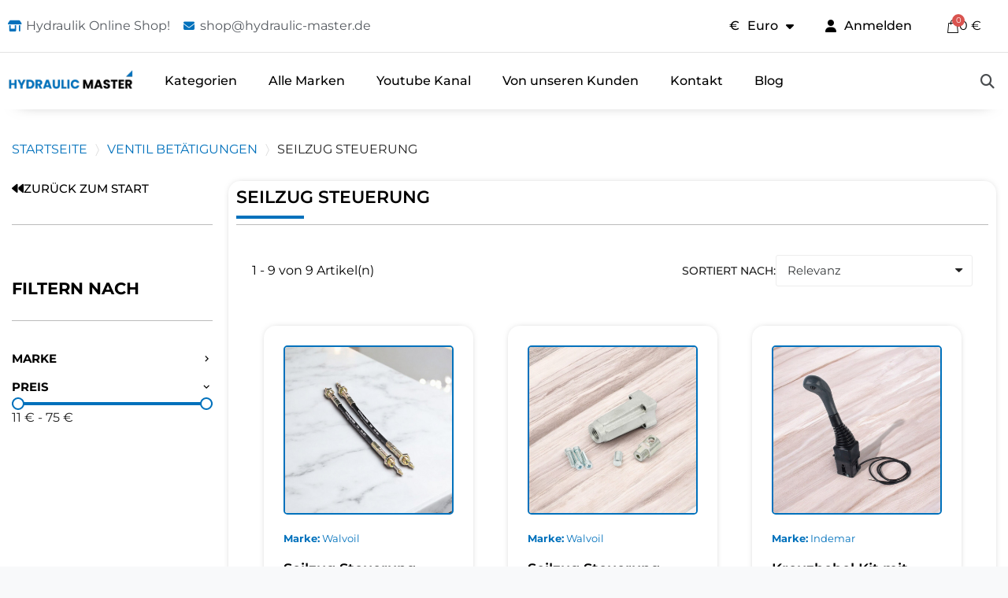

--- FILE ---
content_type: text/html; charset=utf-8
request_url: https://hydraulic-master.de/225-seilzug-steuerung
body_size: 18206
content:

 


<!doctype html>
<html lang="de-DE">

  <head>
    
      
  <meta charset="utf-8">


  <meta http-equiv="x-ua-compatible" content="ie=edge">



  <title>Kreuzhebel für präzise und flexible Hydrauliksteuerung</title>
  
    
  
  <meta name="description" content="Kreuzhebel – präzise, ergonomisch und robust, für multidirektionale Steuerung von Hydraulikventilen in industriellen Anwendungen.">
  <meta name="keywords" content="">
        <link rel="canonical" href="https://hydraulic-master.de/225-seilzug-steuerung">
    
      
  
  
    <script type="application/ld+json">
  {
    "@context": "https://schema.org",
    "@type": "Organization",
    "name" : "Hydraulic-Master",
    "url" : "https://hydraulic-master.de/"
         ,"logo": {
        "@type": "ImageObject",
        "url":"https://hydraulic-master.de/img/logo-1697019647.jpg"
      }
      }
</script>

<script type="application/ld+json">
  {
    "@context": "https://schema.org",
    "@type": "WebPage",
    "isPartOf": {
      "@type": "WebSite",
      "url":  "https://hydraulic-master.de/",
      "name": "Hydraulic-Master"
    },
    "name": "Kreuzhebel für präzise und flexible Hydrauliksteuerung",
    "url":  "https://hydraulic-master.de/225-seilzug-steuerung"
  }
</script>


  <script type="application/ld+json">
    {
      "@context": "https://schema.org",
      "@type": "BreadcrumbList",
      "itemListElement": [
                  {
            "@type": "ListItem",
            "position": 1,
            "name": "Startseite",
            "item": "https://hydraulic-master.de/"
          },                  {
            "@type": "ListItem",
            "position": 2,
            "name": "Ventil Betätigungen",
            "item": "https://hydraulic-master.de/221-ventil-betaetigungen"
          },                  {
            "@type": "ListItem",
            "position": 3,
            "name": "Seilzug Steuerung",
            "item": "https://hydraulic-master.de/225-seilzug-steuerung"
          }              ]
    }
  </script>
  
  
  <script type="application/ld+json">
{
	"@context": "https://schema.org",
	"@type": "ItemList",
	"itemListElement": [
			{
			"@type": "ListItem",
			"position": 1,
			"name": "Seilzug Steuerung 1000 bis 5000 mm Typ &quot;CG&quot;, Bedienung: Seilzug  - Walvoil",
			"url": "https://hydraulic-master.de/262-235338-seilzug-steuerung-1000-bis-5000-mm.html#/1007-aufbau-4cav701000"
		},			{
			"@type": "ListItem",
			"position": 2,
			"name": "Seilzug Steuerung 1000 bis 5000 mm TP Kit / TQ Kit, 210 bar - Walvoil",
			"url": "https://hydraulic-master.de/265-235372-seilzug-steuerung-1000-bis-5000-mm.html#/1024-aufbau-5tel105005"
		},			{
			"@type": "ListItem",
			"position": 3,
			"name": "Kreuzhebel Kit mit Symbolik für Seilzugsteuerung Indemar Kreuzhebel mit 2 Tastern",
			"url": "https://hydraulic-master.de/267-235389-seilzug-steuerung-1000-bis-5000-mm-fuer-frontlader.html#/1041-aufbau-kreuzhebel_mit_symbolik"
		},			{
			"@type": "ListItem",
			"position": 4,
			"name": "Seilzug Steuerung 1000 bis 5000 mm für Kreuzhebel Montage - Indemar",
			"url": "https://hydraulic-master.de/268-235395-seilzug-steuerung-1000-bis-5000-mm-fuer-frontlader.html#/1044-aufbau-ib_431216_0100"
		},			{
			"@type": "ListItem",
			"position": 5,
			"name": "Bowdenzug Hydraulikventilkabel Für Joystick-steuerung 1 Meter Länge (Für Gabelendkabel)",
			"url": "https://hydraulic-master.de/64166-bowdenzug-hydraulikventilkabel-fuer-joystick-steuerung-1-meter-laenge-fuer-gabelendkabel.html"
		},			{
			"@type": "ListItem",
			"position": 6,
			"name": "Bowdenzug Hydraulikventilkabel Für Joystick-steuerung 1,5 M Lang (Für Gabelkopfkabel)",
			"url": "https://hydraulic-master.de/64167-bowdenzug-hydraulikventilkabel-fuer-joystick-steuerung-15-m-lang-fuer-gabelkopfkabel.html"
		},			{
			"@type": "ListItem",
			"position": 7,
			"name": "Bowdenzug Hydraulikventilkabel Für Joystick-steuerung 2 Meter Lang (Für Gabelendkabel)",
			"url": "https://hydraulic-master.de/64168-bowdenzug-hydraulikventilkabel-fuer-joystick-steuerung-2-meter-lang-fuer-gabelendkabel-.html"
		},			{
			"@type": "ListItem",
			"position": 8,
			"name": "Bowdenzug Hydraulikventilkabel Für Joystick-steuerung 2,5 M Lang (Für Gabelkopfkabel)",
			"url": "https://hydraulic-master.de/64169-bowdenzug-hydraulikventilkabel-fuer-joystick-steuerung-25-m-lang-fuer-gabelkopfkabel.html"
		},			{
			"@type": "ListItem",
			"position": 9,
			"name": "Bowdenzug Hydraulikventilkabel Für Joystick-steuerung 3 M Lang (Für Gabelkopfkabel)",
			"url": "https://hydraulic-master.de/64170-bowdenzug-hydraulikventilkabel-fuer-joystick-steuerung-3-m-lang-fuer-gabelkopfkabel.html"
		}		]
}
</script>
  
  
    
  

  
    <meta property="og:title" content="Kreuzhebel für präzise und flexible Hydrauliksteuerung" />
    <meta property="og:description" content="Kreuzhebel – präzise, ergonomisch und robust, für multidirektionale Steuerung von Hydraulikventilen in industriellen Anwendungen." />
    <meta property="og:url" content="https://hydraulic-master.de/225-seilzug-steuerung" />
    <meta property="og:site_name" content="Hydraulic-Master" />
        



  <meta name="viewport" content="width=device-width, initial-scale=1">



  <link rel="icon" type="image/vnd.microsoft.icon" href="https://hydraulic-master.de/img/favicon.ico?1722509972">
  <link rel="shortcut icon" type="image/x-icon" href="https://hydraulic-master.de/img/favicon.ico?1722509972">



  



  	

  <script type="text/javascript">
        var prestashop = {"cart":{"products":[],"totals":{"total":{"type":"total","label":"Gesamt","amount":0,"value":"0\u00a0\u20ac"},"total_including_tax":{"type":"total","label":"Gesamt (inkl. MwSt.)","amount":0,"value":"0\u00a0\u20ac"},"total_excluding_tax":{"type":"total","label":"Gesamtpreis o. MwSt.","amount":0,"value":"0\u00a0\u20ac"}},"subtotals":{"products":{"type":"products","label":"Zwischensumme","amount":0,"value":"0\u00a0\u20ac"},"discounts":null,"shipping":{"type":"shipping","label":"Versand","amount":0,"value":""},"tax":{"type":"tax","label":"Steuers\u00e4tze","amount":0,"value":"0\u00a0\u20ac"}},"products_count":0,"summary_string":"0 Artikel","vouchers":{"allowed":1,"added":[]},"discounts":[],"minimalPurchase":0,"minimalPurchaseRequired":""},"currency":{"id":16,"name":"Euro","iso_code":"EUR","iso_code_num":"978","sign":"\u20ac"},"customer":{"lastname":"","firstname":"","email":"","birthday":"0000-00-00","newsletter":"0","newsletter_date_add":"0000-00-00 00:00:00","optin":"0","website":null,"company":null,"siret":null,"ape":null,"is_logged":false,"gender":{"type":null,"name":null},"addresses":[]},"country":{"id_zone":"3","id_currency":"0","call_prefix":"962","iso_code":"JO","active":"1","contains_states":"0","need_identification_number":"0","need_zip_code":"1","zip_code_format":"","display_tax_label":"1","name":{"1":"Jordan","2":"Jordania","3":"Jordanien"},"id":116},"language":{"name":"Deutsch (German)","iso_code":"de","locale":"de-DE","language_code":"de-de","active":"1","is_rtl":"0","date_format_lite":"d.m.Y","date_format_full":"d.m.Y H:i:s","id":3},"page":{"title":"","canonical":"https:\/\/hydraulic-master.de\/225-seilzug-steuerung","meta":{"title":"Kreuzhebel f\u00fcr pr\u00e4zise und flexible Hydrauliksteuerung","description":"Kreuzhebel \u2013 pr\u00e4zise, ergonomisch und robust, f\u00fcr multidirektionale Steuerung von Hydraulikventilen in industriellen Anwendungen.","keywords":"","robots":"index"},"page_name":"category","body_classes":{"lang-de":true,"lang-rtl":false,"country-JO":true,"currency-EUR":true,"layout-left-column":true,"page-category":true,"tax-display-enabled":true,"page-customer-account":false,"category-id-225":true,"category-Seilzug Steuerung":true,"category-id-parent-221":true,"category-depth-level-3":true},"admin_notifications":[],"password-policy":{"feedbacks":{"0":"Sehr schwach","1":"Schwach","2":"Durchschnitt","3":"Stark","4":"Sehr stark","Straight rows of keys are easy to guess":"Nebeneinander liegende Tastenreihen sind leicht zu erraten","Short keyboard patterns are easy to guess":"Kurze Tastatur-Muster sind leicht zu erraten","Use a longer keyboard pattern with more turns":"Verwenden Sie ein l\u00e4ngeres Tastatur-Muster mit mehr Zuf\u00e4llen","Repeats like \"aaa\" are easy to guess":"Wiederholungen wie \u201eaaa\u201c sind leicht zu erraten","Repeats like \"abcabcabc\" are only slightly harder to guess than \"abc\"":"Wiederholungen wie \u201eabcabcabc\u201c sind nur etwas schwerer zu erraten als \u201eabc\u201c","Sequences like abc or 6543 are easy to guess":"Zeichenfolgen wie \u201eabc\u201c oder \u201e6543\u201c sind leicht zu erraten.","Recent years are easy to guess":"Aktuelle Jahre sind leicht zu erraten","Dates are often easy to guess":"Datumsangaben sind oft leicht zu erraten","This is a top-10 common password":"Dies ist ein g\u00e4ngiges Top-10-Passwort","This is a top-100 common password":"Dies ist ein g\u00e4ngiges Top-100-Passwort","This is a very common password":"Dies ist ein sehr g\u00e4ngiges Passwort","This is similar to a commonly used password":"Dies \u00e4hnelt einem g\u00e4ngigen Passwort","A word by itself is easy to guess":"Ein einzelnes Wort ist leicht zu erraten","Names and surnames by themselves are easy to guess":"Vor- und Nachnamen sind leicht zu erraten","Common names and surnames are easy to guess":"G\u00e4ngige Vor- und Nachnamen sind leicht zu erraten","Use a few words, avoid common phrases":"Verwenden Sie mehrere W\u00f6rter, vermeiden Sie g\u00e4ngige Ausdr\u00fccke.","No need for symbols, digits, or uppercase letters":"Symbole, Ziffern oder Gro\u00dfbuchstaben sind nicht notwendig","Avoid repeated words and characters":"Vermeiden Sie Wort- und Zeichenwiederholungen","Avoid sequences":"Vermeiden Sie Sequenzen","Avoid recent years":"Vermeiden Sie aktuelle Jahreszahlen","Avoid years that are associated with you":"Vermeiden Sie Jahreszahlen, die mit Ihnen in Verbindung gebracht werden k\u00f6nnen","Avoid dates and years that are associated with you":"Vermeiden Sie Datums- und Jahresangaben, die mit Ihnen in Verbindung gebracht werden k\u00f6nnen","Capitalization doesn't help very much":"Gro\u00dfschreibung ist nicht sehr hilfreich","All-uppercase is almost as easy to guess as all-lowercase":"Gro\u00dfschreibung ist fast genau so leicht zu erraten wie Kleinschreibung","Reversed words aren't much harder to guess":"Umgekehrte W\u00f6rter sind nicht viel schwerer zu erraten","Predictable substitutions like '@' instead of 'a' don't help very much":"H\u00e4ufig verwendete Ersetzungen wie \u201e@\u201c anstelle von \u201ea\u201c sind nicht sehr zweckdienlich.","Add another word or two. Uncommon words are better.":"Erg\u00e4nzen Sie ein oder zwei W\u00f6rter. Selten gebrauchte W\u00f6rter sind besser."}}},"shop":{"name":"Hydraulic-Master","logo":"https:\/\/hydraulic-master.de\/img\/logo-1697019647.jpg","stores_icon":"https:\/\/hydraulic-master.de\/img\/logo_stores.png","favicon":"https:\/\/hydraulic-master.de\/img\/favicon.ico"},"core_js_public_path":"\/themes\/","urls":{"base_url":"https:\/\/hydraulic-master.de\/","current_url":"https:\/\/hydraulic-master.de\/225-seilzug-steuerung","shop_domain_url":"https:\/\/hydraulic-master.de","img_ps_url":"https:\/\/hydraulic-master.de\/img\/","img_cat_url":"https:\/\/hydraulic-master.de\/img\/c\/","img_lang_url":"https:\/\/hydraulic-master.de\/img\/l\/","img_prod_url":"https:\/\/hydraulic-master.de\/img\/p\/","img_manu_url":"https:\/\/hydraulic-master.de\/img\/m\/","img_sup_url":"https:\/\/hydraulic-master.de\/img\/su\/","img_ship_url":"https:\/\/hydraulic-master.de\/img\/s\/","img_store_url":"https:\/\/hydraulic-master.de\/img\/st\/","img_col_url":"https:\/\/hydraulic-master.de\/img\/co\/","img_url":"https:\/\/hydraulic-master.de\/themes\/classic\/assets\/img\/","css_url":"https:\/\/hydraulic-master.de\/themes\/classic\/assets\/css\/","js_url":"https:\/\/hydraulic-master.de\/themes\/classic\/assets\/js\/","pic_url":"https:\/\/hydraulic-master.de\/upload\/","theme_assets":"https:\/\/hydraulic-master.de\/themes\/classic\/assets\/","theme_dir":"https:\/\/hydraulic-master.de\/themes\/classic\/","pages":{"address":"https:\/\/hydraulic-master.de\/adresse","addresses":"https:\/\/hydraulic-master.de\/adressen","authentication":"https:\/\/hydraulic-master.de\/anmeldung","manufacturer":"https:\/\/hydraulic-master.de\/manufacturers-list-brands-we-supply","cart":"https:\/\/hydraulic-master.de\/warenkorb","category":"https:\/\/hydraulic-master.de\/index.php?controller=category","cms":"https:\/\/hydraulic-master.de\/index.php?controller=cms","contact":"https:\/\/hydraulic-master.de\/kontakt","discount":"https:\/\/hydraulic-master.de\/Rabatt","guest_tracking":"https:\/\/hydraulic-master.de\/auftragsverfolgung-gast","history":"https:\/\/hydraulic-master.de\/bestellungsverlauf","identity":"https:\/\/hydraulic-master.de\/profil","index":"https:\/\/hydraulic-master.de\/","my_account":"https:\/\/hydraulic-master.de\/mein-Konto","order_confirmation":"https:\/\/hydraulic-master.de\/bestellbestaetigung","order_detail":"https:\/\/hydraulic-master.de\/index.php?controller=order-detail","order_follow":"https:\/\/hydraulic-master.de\/bestellverfolgung","order":"https:\/\/hydraulic-master.de\/Bestellung","order_return":"https:\/\/hydraulic-master.de\/index.php?controller=order-return","order_slip":"https:\/\/hydraulic-master.de\/bestellschein","pagenotfound":"https:\/\/hydraulic-master.de\/seite-nicht-gefunden","password":"https:\/\/hydraulic-master.de\/passwort-zuruecksetzen","pdf_invoice":"https:\/\/hydraulic-master.de\/index.php?controller=pdf-invoice","pdf_order_return":"https:\/\/hydraulic-master.de\/index.php?controller=pdf-order-return","pdf_order_slip":"https:\/\/hydraulic-master.de\/index.php?controller=pdf-order-slip","prices_drop":"https:\/\/hydraulic-master.de\/angebote","product":"https:\/\/hydraulic-master.de\/index.php?controller=product","registration":"https:\/\/hydraulic-master.de\/index.php?controller=registration","search":"https:\/\/hydraulic-master.de\/suche","sitemap":"https:\/\/hydraulic-master.de\/Sitemap","stores":"https:\/\/hydraulic-master.de\/shops","supplier":"https:\/\/hydraulic-master.de\/lieferant","new_products":"https:\/\/hydraulic-master.de\/neue-artikel","brands":"https:\/\/hydraulic-master.de\/manufacturers-list-brands-we-supply","register":"https:\/\/hydraulic-master.de\/index.php?controller=registration","order_login":"https:\/\/hydraulic-master.de\/Bestellung?login=1"},"alternative_langs":[],"actions":{"logout":"https:\/\/hydraulic-master.de\/?mylogout="},"no_picture_image":{"bySize":{"small_default":{"url":"https:\/\/hydraulic-master.de\/img\/p\/de-default-small_default.jpg","width":98,"height":98},"cart_default":{"url":"https:\/\/hydraulic-master.de\/img\/p\/de-default-cart_default.jpg","width":125,"height":125},"home_default":{"url":"https:\/\/hydraulic-master.de\/img\/p\/de-default-home_default.jpg","width":250,"height":250},"medium_default":{"url":"https:\/\/hydraulic-master.de\/img\/p\/de-default-medium_default.jpg","width":452,"height":452},"large_default":{"url":"https:\/\/hydraulic-master.de\/img\/p\/de-default-large_default.jpg","width":800,"height":800}},"small":{"url":"https:\/\/hydraulic-master.de\/img\/p\/de-default-small_default.jpg","width":98,"height":98},"medium":{"url":"https:\/\/hydraulic-master.de\/img\/p\/de-default-home_default.jpg","width":250,"height":250},"large":{"url":"https:\/\/hydraulic-master.de\/img\/p\/de-default-large_default.jpg","width":800,"height":800},"legend":""}},"configuration":{"display_taxes_label":true,"display_prices_tax_incl":false,"is_catalog":false,"show_prices":true,"opt_in":{"partner":false},"quantity_discount":{"type":"discount","label":"Rabatt auf St\u00fcckzahl"},"voucher_enabled":1,"return_enabled":0},"field_required":[],"breadcrumb":{"links":[{"title":"Startseite","url":"https:\/\/hydraulic-master.de\/"},{"title":"Ventil Bet\u00e4tigungen","url":"https:\/\/hydraulic-master.de\/221-ventil-betaetigungen"},{"title":"Seilzug Steuerung","url":"https:\/\/hydraulic-master.de\/225-seilzug-steuerung"}],"count":3},"link":{"protocol_link":"https:\/\/","protocol_content":"https:\/\/"},"time":1768799827,"static_token":"348e11362d33d50d8b0520dabdc26dd2","token":"87d56b0dd0cdab079736cff135b4c6c3","debug":false};
      </script>
		<link rel="stylesheet" href="https://hydraulic-master.de/themes/classic/assets/cache/theme-9a50e0584.css" media="all">
	
	


	<script>
			var ceFrontendConfig = {"environmentMode":{"edit":false,"wpPreview":false},"is_rtl":false,"breakpoints":{"xs":0,"sm":480,"md":768,"lg":1025,"xl":1440,"xxl":1600},"version":"2.10.1.1","urls":{"assets":"\/modules\/creativeelements\/views\/"},"productQuickView":6,"settings":{"page":{"scroll_up":"top"},"general":{"elementor_global_image_lightbox":"1","elementor_lightbox_enable_counter":"yes","elementor_lightbox_enable_fullscreen":"yes","elementor_lightbox_enable_zoom":"yes","elementor_lightbox_title_src":"title","elementor_lightbox_description_src":"caption"},"editorPreferences":[]},"post":{"id":"14170301","title":"Category_revmaped","excerpt":""}};
		</script>
        <link rel="preload" href="/modules/creativeelements/views/lib/ceicons/fonts/ceicons.woff2?8goggd" as="font" type="font/woff2" crossorigin>
          <script type="module" src="https://cdn.jsdelivr.net/npm/@justinribeiro/lite-youtube@1/lite-youtube.min.js"></script>
  <script src="https://cdn.jsdelivr.net/npm/dompurify@3.0.0/dist/purify.min.js"></script>
  
  <script type="text/javascript">
    (function(c,l,a,r,i,t,y){
        c[a]=c[a]||function(){(c[a].q=c[a].q||[]).push(arguments)};
        t=l.createElement(r);t.async=1;t.src="https://www.clarity.ms/tag/"+i;
        y=l.getElementsByTagName(r)[0];y.parentNode.insertBefore(t,y);
    })(window, document, "clarity", "script", "f9h1llky29");
</script>




  <style>
.dynhook { position: relative;overflow: hidden;}
.dynhook::after { content: "";position: absolute;top: 0;left: -200px;width: 200px;height: 100%;background: linear-gradient(120deg,transparent,rgba(255, 255, 255, 0.4),transparent);animation: jpresta-reflect 1s infinite;pointer-events: none;z-index: 99999; }
@keyframes jpresta-reflect { 100% { left: 100%; }}
.dynhook::before { content: "";position: absolute;top: 5px;left: 50%;width: 6px;height: 6px;border-radius: 50%;background: #555;box-shadow: 10px 0 0 #555, 20px 0 0 #555;animation: jpresta-dots 1.2s infinite linear;pointer-events: none; }
@keyframes jpresta-dots { 0% { box-shadow: 10px 0 0 #555, 20px 0 0 #555; } 33% { box-shadow: 10px 0 0 transparent, 20px 0 0 #555; } 66% { box-shadow: 10px 0 0 #555, 20px 0 0 transparent; } 100% { box-shadow: 10px 0 0 #555, 20px 0 0 #555; } }
</style>
<style>.dynhook{display:inline-block;}</style><script>
                var jprestaUpdateCartDirectly = 1;
                var jprestaUseCreativeElements = 1;
                </script><script>
pcRunDynamicModulesJs = function() {
// Autoconf - 2026-01-10T11:07:12+00:00
// ps_shoppingcart
setTimeout("prestashop.emit('updateCart', {reason: {linkAction: 'refresh'}, resp: {errors:[]}});", 10);
// creativeelements
// Cart is refreshed from HTML to be faster
// ets_cfultimate
$('.ets_cfu_wrapper input[type="url"]').val(prestashop.urls.current_url);
};</script><script>
    var ptg_pin = 1;
</script>   
<script type="text/javascript">
var unlike_text ="Im Gegensatz zu diesem Beitrag";
var like_text ="Like diesen Beitrag";
var baseAdminDir ='//';
var ybc_blog_product_category ='0';
var ybc_blog_polls_g_recaptcha = false;
</script>
 
<script type="text/javascript">
    var url_basic_ets = 'https://hydraulic-master.de/';
    var link_contact_ets = 'https://hydraulic-master.de/module/ets_cfultimate/contact';
    var ets_cfu_recaptcha_enabled = 1;
    var ets_cfu_iso_code = 'de';
    var ets_cfu_locale = 'de';
            var ets_cfu_recaptcha_v3 = 0;
        var ets_cfu_recaptcha_key = "6LcJ2iIpAAAAAPO-GAGAmL-h0a8J0XAbm4JcokJT";
                var hidden_reference = 1;
    </script>
    <script src="https://www.google.com/recaptcha/api.js?hl=de"></script>
<script async src="https://www.googletagmanager.com/gtag/js?id=G-BYDQVZ0WD1"></script>
<script>
  window.dataLayer = window.dataLayer || [];
  function gtag(){dataLayer.push(arguments);}
  gtag('js', new Date());
  gtag(
    'config',
    'G-BYDQVZ0WD1',
    {
      'debug_mode':false
      , 'anonymize_ip': true                }
  );
</script>




    
  </head>

  <body id="category" class="lang-de country-jo currency-eur page-category tax-display-enabled category-id-225 category-seilzug-steuerung category-id-parent-221 category-depth-level-3 ce-kit-1 elementor-page elementor-page-225040301 ce-theme ce-theme-14 layout-full-width">

    
      
    

    <main>
      
              

      <header id="header">
        
          	        <div data-elementor-type="header" data-elementor-id="9170301" class="elementor elementor-9170301">
            <div class="elementor-section-wrap">
                        <section class="elementor-element elementor-element-584cc6ad elementor-section-content-middle elementor-hidden-phone elementor-hidden-tablet elementor-section-boxed elementor-section-height-default elementor-section-height-default elementor-section elementor-top-section" data-id="584cc6ad" data-element_type="section" data-settings="{&quot;background_background&quot;:&quot;classic&quot;}">
                  <div class="elementor-container elementor-column-gap-default">
                            <div class="elementor-row">
                <div class="elementor-element elementor-element-68fef7f1 elementor-column elementor-col-50 elementor-top-column" data-id="68fef7f1" data-element_type="column">
            <div class="elementor-column-wrap elementor-element-populated">
                <div class="elementor-widget-wrap">
                <div class="elementor-element elementor-element-232709f4 elementor-icon-list--layout-inline elementor-hidden-tablet elementor-widget elementor-widget-icon-list" data-id="232709f4" data-element_type="widget" data-widget_type="icon-list.default">
        <div class="elementor-widget-container">        <ul class="elementor-icon-list-items elementor-inline-items">
                    <li class="elementor-icon-list-item">
                                        <span class="elementor-icon-list-icon"><i aria-hidden="true" class="fas fa-shop"></i></span>
                            <span class="elementor-icon-list-text">Hydraulik Online Shop!</span>
                        </li>
                    <li class="elementor-icon-list-item">
            <a href="mailto:shop@hydraulic-master.com">                            <span class="elementor-icon-list-icon"><i aria-hidden="true" class="fas fa-envelope"></i></span>
                            <span class="elementor-icon-list-text">shop@hydraulic-master.de</span>
            </a>            </li>
                </ul>
        </div>        </div>
                        </div>
            </div>
        </div>
                <div class="elementor-element elementor-element-6c694407 ce-valign-center elementor-column elementor-col-50 elementor-top-column" data-id="6c694407" data-element_type="column">
            <div class="elementor-column-wrap elementor-element-populated">
                <div class="elementor-widget-wrap">
                <div class="elementor-element elementor-element-53548c8 elementor-widget__width-auto elementor-nav--align-center elementor-widget elementor-widget-currency-selector elementor-widget-nav-menu" data-id="53548c8" data-element_type="widget" data-settings="{&quot;layout&quot;:&quot;horizontal&quot;,&quot;submenu_icon&quot;:{&quot;value&quot;:&quot;fas fa-caret-down&quot;,&quot;library&quot;:&quot;fa-solid&quot;},&quot;show_submenu_on&quot;:&quot;hover&quot;}" data-widget_type="currency-selector.default">
        <div class="elementor-widget-container">        <nav class="elementor-currencies elementor-nav--main elementor-nav__container elementor-nav--layout-horizontal">        <ul id="selector-53548c8" class="elementor-nav">
                    <li class="menu-item menu-item-type-lang menu-item-currency-16 menu-item-has-children">
                <a class="elementor-item" href="javascript:;">
                                    <span class="elementor-currencies__symbol">€</span>
                                                                    <span class="elementor-currencies__name">Euro</span>
                                                    <span class="sub-arrow fas fa-caret-down"></span>
                                </a>
                        <ul class="sub-menu elementor-nav--dropdown">
                    <li class="menu-item menu-item-type-lang menu-item-currency-12">
                <a class="elementor-sub-item" href="/225-seilzug-steuerung?SubmitCurrency=1&amp;id_currency=12">
                                    <span class="elementor-currencies__symbol">AED</span>
                                                                    <span class="elementor-currencies__name">United Arab Emirates Dirham</span>
                                                </a>
                            </li>
                    <li class="menu-item menu-item-type-lang menu-item-currency-7">
                <a class="elementor-sub-item" href="/225-seilzug-steuerung?SubmitCurrency=1&amp;id_currency=7">
                                    <span class="elementor-currencies__symbol">$</span>
                                                                    <span class="elementor-currencies__name">Australian Dollar</span>
                                                </a>
                            </li>
                    <li class="menu-item menu-item-type-lang menu-item-currency-18">
                <a class="elementor-sub-item" href="/225-seilzug-steuerung?SubmitCurrency=1&amp;id_currency=18">
                                    <span class="elementor-currencies__symbol">Bs</span>
                                                                    <span class="elementor-currencies__name">Bolivian Boliviano</span>
                                                </a>
                            </li>
                    <li class="menu-item menu-item-type-lang menu-item-currency-19">
                <a class="elementor-sub-item" href="/225-seilzug-steuerung?SubmitCurrency=1&amp;id_currency=19">
                                    <span class="elementor-currencies__symbol">R$</span>
                                                                    <span class="elementor-currencies__name">Brazilian Real</span>
                                                </a>
                            </li>
                    <li class="menu-item menu-item-type-lang menu-item-currency-9">
                <a class="elementor-sub-item" href="/225-seilzug-steuerung?SubmitCurrency=1&amp;id_currency=9">
                                    <span class="elementor-currencies__symbol">$</span>
                                                                    <span class="elementor-currencies__name">Canadian Dollar</span>
                                                </a>
                            </li>
                    <li class="menu-item menu-item-type-lang menu-item-currency-26">
                <a class="elementor-sub-item" href="/225-seilzug-steuerung?SubmitCurrency=1&amp;id_currency=26">
                                    <span class="elementor-currencies__symbol">CHF</span>
                                                                    <span class="elementor-currencies__name">Swiss Franc</span>
                                                </a>
                            </li>
                    <li class="menu-item menu-item-type-lang menu-item-currency-20">
                <a class="elementor-sub-item" href="/225-seilzug-steuerung?SubmitCurrency=1&amp;id_currency=20">
                                    <span class="elementor-currencies__symbol">$</span>
                                                                    <span class="elementor-currencies__name">Chilean Peso</span>
                                                </a>
                            </li>
                    <li class="menu-item menu-item-type-lang menu-item-currency-21">
                <a class="elementor-sub-item" href="/225-seilzug-steuerung?SubmitCurrency=1&amp;id_currency=21">
                                    <span class="elementor-currencies__symbol">$</span>
                                                                    <span class="elementor-currencies__name">Colombian Peso</span>
                                                </a>
                            </li>
                    <li class="menu-item menu-item-type-lang menu-item-currency-3">
                <a class="elementor-sub-item" href="/225-seilzug-steuerung?SubmitCurrency=1&amp;id_currency=3">
                                    <span class="elementor-currencies__symbol">Kč</span>
                                                                    <span class="elementor-currencies__name">Czech Koruna</span>
                                                </a>
                            </li>
                    <li class="menu-item menu-item-type-lang menu-item-currency-5">
                <a class="elementor-sub-item" href="/225-seilzug-steuerung?SubmitCurrency=1&amp;id_currency=5">
                                    <span class="elementor-currencies__symbol">kr</span>
                                                                    <span class="elementor-currencies__name">Danish Krone</span>
                                                </a>
                            </li>
                    <li class="menu-item menu-item-type-lang menu-item-currency-16 current-menu-item">
                <a class="elementor-sub-item elementor-item-active" href="/225-seilzug-steuerung?SubmitCurrency=1&amp;id_currency=16">
                                    <span class="elementor-currencies__symbol">€</span>
                                                                    <span class="elementor-currencies__name">Euro</span>
                                                </a>
                            </li>
                    <li class="menu-item menu-item-type-lang menu-item-currency-13">
                <a class="elementor-sub-item" href="/225-seilzug-steuerung?SubmitCurrency=1&amp;id_currency=13">
                                    <span class="elementor-currencies__symbol">£</span>
                                                                    <span class="elementor-currencies__name">British Pound</span>
                                                </a>
                            </li>
                    <li class="menu-item menu-item-type-lang menu-item-currency-28">
                <a class="elementor-sub-item" href="/225-seilzug-steuerung?SubmitCurrency=1&amp;id_currency=28">
                                    <span class="elementor-currencies__symbol">$</span>
                                                                    <span class="elementor-currencies__name">Hong Kong Dollar</span>
                                                </a>
                            </li>
                    <li class="menu-item menu-item-type-lang menu-item-currency-10">
                <a class="elementor-sub-item" href="/225-seilzug-steuerung?SubmitCurrency=1&amp;id_currency=10">
                                    <span class="elementor-currencies__symbol">Ft</span>
                                                                    <span class="elementor-currencies__name">Hungarian Forint</span>
                                                </a>
                            </li>
                    <li class="menu-item menu-item-type-lang menu-item-currency-22">
                <a class="elementor-sub-item" href="/225-seilzug-steuerung?SubmitCurrency=1&amp;id_currency=22">
                                    <span class="elementor-currencies__symbol">$</span>
                                                                    <span class="elementor-currencies__name">Mexican Peso</span>
                                                </a>
                            </li>
                    <li class="menu-item menu-item-type-lang menu-item-currency-17">
                <a class="elementor-sub-item" href="/225-seilzug-steuerung?SubmitCurrency=1&amp;id_currency=17">
                                    <span class="elementor-currencies__symbol">kr</span>
                                                                    <span class="elementor-currencies__name">Norwegian Krone</span>
                                                </a>
                            </li>
                    <li class="menu-item menu-item-type-lang menu-item-currency-8">
                <a class="elementor-sub-item" href="/225-seilzug-steuerung?SubmitCurrency=1&amp;id_currency=8">
                                    <span class="elementor-currencies__symbol">$</span>
                                                                    <span class="elementor-currencies__name">New Zealand Dollar</span>
                                                </a>
                            </li>
                    <li class="menu-item menu-item-type-lang menu-item-currency-23">
                <a class="elementor-sub-item" href="/225-seilzug-steuerung?SubmitCurrency=1&amp;id_currency=23">
                                    <span class="elementor-currencies__symbol">PEN</span>
                                                                    <span class="elementor-currencies__name">Peruvian Sol</span>
                                                </a>
                            </li>
                    <li class="menu-item menu-item-type-lang menu-item-currency-1">
                <a class="elementor-sub-item" href="/225-seilzug-steuerung?SubmitCurrency=1&amp;id_currency=1">
                                    <span class="elementor-currencies__symbol">zł</span>
                                                                    <span class="elementor-currencies__name">Polish Zloty</span>
                                                </a>
                            </li>
                    <li class="menu-item menu-item-type-lang menu-item-currency-11">
                <a class="elementor-sub-item" href="/225-seilzug-steuerung?SubmitCurrency=1&amp;id_currency=11">
                                    <span class="elementor-currencies__symbol">lei</span>
                                                                    <span class="elementor-currencies__name">Romanian Leu</span>
                                                </a>
                            </li>
                    <li class="menu-item menu-item-type-lang menu-item-currency-6">
                <a class="elementor-sub-item" href="/225-seilzug-steuerung?SubmitCurrency=1&amp;id_currency=6">
                                    <span class="elementor-currencies__symbol">RSD</span>
                                                                    <span class="elementor-currencies__name">Serbian Dinar</span>
                                                </a>
                            </li>
                    <li class="menu-item menu-item-type-lang menu-item-currency-15">
                <a class="elementor-sub-item" href="/225-seilzug-steuerung?SubmitCurrency=1&amp;id_currency=15">
                                    <span class="elementor-currencies__symbol">kr</span>
                                                                    <span class="elementor-currencies__name">Swedish Krona</span>
                                                </a>
                            </li>
                    <li class="menu-item menu-item-type-lang menu-item-currency-24">
                <a class="elementor-sub-item" href="/225-seilzug-steuerung?SubmitCurrency=1&amp;id_currency=24">
                                    <span class="elementor-currencies__symbol">$</span>
                                                                    <span class="elementor-currencies__name">Singapore Dollar</span>
                                                </a>
                            </li>
                    <li class="menu-item menu-item-type-lang menu-item-currency-14">
                <a class="elementor-sub-item" href="/225-seilzug-steuerung?SubmitCurrency=1&amp;id_currency=14">
                                    <span class="elementor-currencies__symbol">₺</span>
                                                                    <span class="elementor-currencies__name">Turkish Lira</span>
                                                </a>
                            </li>
                    <li class="menu-item menu-item-type-lang menu-item-currency-2">
                <a class="elementor-sub-item" href="/225-seilzug-steuerung?SubmitCurrency=1&amp;id_currency=2">
                                    <span class="elementor-currencies__symbol">$</span>
                                                                    <span class="elementor-currencies__name">US Dollar</span>
                                                </a>
                            </li>
                    <li class="menu-item menu-item-type-lang menu-item-currency-27">
                <a class="elementor-sub-item" href="/225-seilzug-steuerung?SubmitCurrency=1&amp;id_currency=27">
                                    <span class="elementor-currencies__symbol">$</span>
                                                                    <span class="elementor-currencies__name">Uruguayan Peso</span>
                                                </a>
                            </li>
                    <li class="menu-item menu-item-type-lang menu-item-currency-25">
                <a class="elementor-sub-item" href="/225-seilzug-steuerung?SubmitCurrency=1&amp;id_currency=25">
                                    <span class="elementor-currencies__symbol">R</span>
                                                                    <span class="elementor-currencies__name">South African Rand</span>
                                                </a>
                            </li>
                </ul>
                    </li>
                </ul>
        </nav>
        </div>        </div>
                <div class="elementor-element elementor-element-142a83f4 elementor-widget__width-initial elementor-nav--align-center elementor-widget elementor-widget-sign-in elementor-widget-nav-menu" data-id="142a83f4" data-element_type="widget" data-settings="{&quot;layout&quot;:&quot;horizontal&quot;,&quot;submenu_icon&quot;:{&quot;value&quot;:&quot;fas fa-caret-down&quot;,&quot;library&quot;:&quot;fa-solid&quot;},&quot;show_submenu_on&quot;:&quot;hover&quot;}" data-widget_type="sign-in.default">
        <div class="elementor-widget-container">        <nav class="elementor-sign-in elementor-nav--main elementor-nav__container elementor-nav--layout-horizontal">        <ul id="usermenu-142a83f4" class="elementor-nav">
                    <li class="menu-item menu-item-type-account menu-item-account-0">
                <a class="elementor-item" href="https://hydraulic-master.de/mein-Konto">
                                    <i class="fas fa-user"></i>
                                                    <span>Anmelden</span>
                                                </a>
                            </li>
                </ul>
        </nav>
        </div>        </div>
                <div class="elementor-element elementor-element-39d094b6 elementor-widget__width-auto elementor-cart--show-subtotal-yes elementor-cart--align-icon-left elementor-cart--items-indicator-bubble elementor-cart--show-shipping-yes elementor-cart--show-view-cart-yes elementor-cart--buttons-inline elementor-widget elementor-widget-shopping-cart" data-id="39d094b6" data-element_type="widget" data-settings="{&quot;action_show_modal&quot;:&quot;yes&quot;,&quot;modal_url&quot;:&quot;https:\/\/hydraulic-master.de\/module\/creativeelements\/ajax&quot;,&quot;remove_item_icon&quot;:{&quot;value&quot;:&quot;far fa-circle-xmark&quot;,&quot;library&quot;:&quot;fa-regular&quot;}}" data-widget_type="shopping-cart.default">
        <div class="elementor-widget-container">            <div class="elementor-cart__container elementor-lightbox">
                <div class="elementor-cart__main">
                    <div class="elementor-cart__close-button ceicon-close"></div>
                    <div class="elementor-cart__title">
                                            </div>
                            <div class="elementor-cart__empty-message">No products in the cart.</div>
        <div class="elementor-cart__products" data-gift="Gift">
                    </div>
        <div class="elementor-cart__summary">
            <div class="elementor-cart__summary-label">0 Artikel</div>
            <div class="elementor-cart__summary-value">0 €</div>
            <span class="elementor-cart__summary-label">Versand</span>
            <span class="elementor-cart__summary-value"></span>
            <strong class="elementor-cart__summary-label">Gesamt</strong>
            <strong class="elementor-cart__summary-value">0 €</strong>
        </div>
        <div class="elementor-alert elementor-alert-warning elementor-hidden" role="alert">
            <span class="elementor-alert-description"></span>
        </div>
        <div class="elementor-cart__footer-buttons">
            <div class="elementor-align-justify">
                <a href="//hydraulic-master.de/warenkorb?action=show" class="elementor-button elementor-button--view-cart elementor-size-md">
                    <span class="elementor-button-text">Warenkorb</span>
                </a>
            </div>
        </div>
                        </div>
            </div>        <div class="elementor-cart__toggle">
            <a href="//hydraulic-master.de/warenkorb?action=show" class="elementor-button elementor-size-sm">
                <span class="elementor-button-icon" data-counter="0">
                    <i aria-hidden="true" class="ceicon ceicon-bag-trapeze-o"></i>                    <span class="elementor-screen-only">Warenkorb</span>
                </span>
                <span class="elementor-button-text">0 €</span>
            </a>
        </div>
        </div>        </div>
                        </div>
            </div>
        </div>
                        </div>
            </div>
        </section>
                <section class="elementor-element elementor-element-aa61a56 elementor-section-content-middle elementor-hidden-phone elementor-hidden-tablet elementor-section-boxed elementor-section-height-default elementor-section-height-default elementor-section elementor-top-section" data-id="aa61a56" data-element_type="section" data-settings="{&quot;background_background&quot;:&quot;classic&quot;,&quot;sticky&quot;:&quot;top&quot;,&quot;sticky_on&quot;:[&quot;desktop&quot;,&quot;tablet&quot;,&quot;mobile&quot;],&quot;sticky_offset&quot;:0,&quot;sticky_effects_offset&quot;:0}">
                  <div class="elementor-container elementor-column-gap-default">
                            <div class="elementor-row">
                <div class="elementor-element elementor-element-3818accd elementor-column elementor-col-50 elementor-top-column" data-id="3818accd" data-element_type="column">
            <div class="elementor-column-wrap elementor-element-populated">
                <div class="elementor-widget-wrap">
                <div class="elementor-element elementor-element-5d470398 elementor-widget elementor-widget-theme-site-logo elementor-widget-image" data-id="5d470398" data-element_type="widget" data-widget_type="theme-site-logo.default">
        <div class="elementor-widget-container">        <div class="elementor-image">
                            <a href="https://hydraulic-master.de/">
                    <img src="/img/logo-1697019647.jpg" alt="Hydraulic-Master" loading="lazy">                    </a>
                                </div>
        </div>        </div>
                        </div>
            </div>
        </div>
                <div class="elementor-element elementor-element-4810227c ce-valign-center elementor-column elementor-col-50 elementor-top-column" data-id="4810227c" data-element_type="column">
            <div class="elementor-column-wrap elementor-element-populated">
                <div class="elementor-widget-wrap">
                <div class="elementor-element elementor-element-4ce83f8 elementor-widget__width-auto elementor-nav--dropdown-tablet elementor-nav--text-align-aside elementor-nav--toggle elementor-nav--burger elementor-widget elementor-widget-nav-menu" data-id="4ce83f8" data-element_type="widget" data-settings="{&quot;layout&quot;:&quot;horizontal&quot;,&quot;submenu_icon&quot;:{&quot;value&quot;:&quot;fas fa-caret-down&quot;,&quot;library&quot;:&quot;fa-solid&quot;},&quot;show_submenu_on&quot;:&quot;hover&quot;,&quot;animation_dropdown&quot;:&quot;toggle&quot;,&quot;toggle&quot;:&quot;burger&quot;}" data-widget_type="nav-menu.default">
        <div class="elementor-widget-container">            <nav class="elementor-nav-menu elementor-nav--main elementor-nav__container elementor-nav--layout-horizontal e--pointer-background e--animation-fade">        <ul id="menu-1-4ce83f8" class="elementor-nav">
                    <li class="menu-item menu-item-type-link menu-item-lnk-kategorien">
                <a class="elementor-item" href="https://hydraulic-master.de/2-startseite">
                                    Kategorien                                </a>
                            </li>
                    <li class="menu-item menu-item-type-link menu-item-lnk-alle-marken">
                <a class="elementor-item" href="https://hydraulic-master.de/manufacturers-list-brands-we-supply">
                                    Alle Marken                                </a>
                            </li>
                    <li class="menu-item menu-item-type-cms-page menu-item-cms-page-25">
                <a class="elementor-item" href="https://hydraulic-master.de/content/25-youtube-kanal">
                                    Youtube Kanal                                </a>
                            </li>
                    <li class="menu-item menu-item-type-cms-page menu-item-cms-page-26">
                <a class="elementor-item" href="https://hydraulic-master.de/content/26-von-unseren-kunden">
                                    Von unseren Kunden                                </a>
                            </li>
                    <li class="menu-item menu-item-type-link menu-item-lnk-kontakt">
                <a class="elementor-item" href="/kontakt">
                                    Kontakt                                </a>
                            </li>
                    <li class="menu-item menu-item-type-link menu-item-lnk-blog">
                <a class="elementor-item" href="https://hydraulic-master.de/blog">
                                    Blog                                </a>
                            </li>
                </ul>
        </nav>
                    <div class="elementor-menu-toggle">
            <i class="fa" aria-hidden="true"></i>
            <span class="elementor-screen-only">Menü</span>
        </div>
        <nav class="elementor-nav--dropdown elementor-nav__container">        <ul id="menu-2-4ce83f8" class="elementor-nav">
                    <li class="menu-item menu-item-type-link menu-item-lnk-kategorien">
                <a class="elementor-item" href="https://hydraulic-master.de/2-startseite">
                                    Kategorien                                </a>
                            </li>
                    <li class="menu-item menu-item-type-link menu-item-lnk-alle-marken">
                <a class="elementor-item" href="https://hydraulic-master.de/manufacturers-list-brands-we-supply">
                                    Alle Marken                                </a>
                            </li>
                    <li class="menu-item menu-item-type-cms-page menu-item-cms-page-25">
                <a class="elementor-item" href="https://hydraulic-master.de/content/25-youtube-kanal">
                                    Youtube Kanal                                </a>
                            </li>
                    <li class="menu-item menu-item-type-cms-page menu-item-cms-page-26">
                <a class="elementor-item" href="https://hydraulic-master.de/content/26-von-unseren-kunden">
                                    Von unseren Kunden                                </a>
                            </li>
                    <li class="menu-item menu-item-type-link menu-item-lnk-kontakt">
                <a class="elementor-item" href="/kontakt">
                                    Kontakt                                </a>
                            </li>
                    <li class="menu-item menu-item-type-link menu-item-lnk-blog">
                <a class="elementor-item" href="https://hydraulic-master.de/blog">
                                    Blog                                </a>
                            </li>
                </ul>
        </nav>
        </div>        </div>
                <div class="elementor-element elementor-element-5ad82cc1 elementor-search--skin-topbar elementor-widget__width-auto elementor-widget elementor-widget-ajax-search" data-id="5ad82cc1" data-element_type="widget" data-settings="{&quot;skin&quot;:&quot;topbar&quot;,&quot;list_limit&quot;:5,&quot;show_image&quot;:&quot;yes&quot;,&quot;show_price&quot;:&quot;yes&quot;}" data-widget_type="ajax-search.default">
        <div class="elementor-widget-container">        <form class="elementor-search" role="search"
            action="https://hydraulic-master.de/suche" method="get">
                            <div class="elementor-search__toggle" role="button">
                <i aria-hidden="true" class="fas fa-magnifying-glass"></i>                <span class="elementor-screen-only">Suche</span>
            </div>
                    <div class="elementor-search__container">
                            <div class="elementor-search__label">Wonach suchen Sie?</div>
                <div class="elementor-search__input-wrapper">
                            <input placeholder="Suche..." class="elementor-search__input" type="search" name="s" value="" minlength="3">
                <div class="elementor-search__icon elementor-search__clear"><i class="ceicon-close"></i></div>
                            </div>
                <div class="dialog-lightbox-close-button dialog-close-button">
                    <i class="ceicon-close" aria-hidden="true"></i>
                    <span class="elementor-screen-only">Schließen</span>
                </div>
                        </div>
        </form>
        </div>        </div>
                        </div>
            </div>
        </div>
                        </div>
            </div>
        </section>
                <section class="elementor-element elementor-element-7d3be1ce elementor-hidden-desktop elementor-hidden-phone elementor-section-boxed elementor-section-height-default elementor-section-height-default elementor-section elementor-top-section" data-id="7d3be1ce" data-element_type="section" data-settings="{&quot;background_background&quot;:&quot;classic&quot;,&quot;sticky&quot;:&quot;top&quot;,&quot;sticky_on&quot;:[&quot;desktop&quot;,&quot;tablet&quot;,&quot;mobile&quot;],&quot;sticky_offset&quot;:0,&quot;sticky_effects_offset&quot;:0}">
                  <div class="elementor-container elementor-column-gap-default">
                            <div class="elementor-row">
                <div class="elementor-element elementor-element-60baf395 ce-tablet-valign-center elementor-column elementor-col-16 elementor-top-column" data-id="60baf395" data-element_type="column">
            <div class="elementor-column-wrap elementor-element-populated">
                <div class="elementor-widget-wrap">
                <div class="elementor-element elementor-element-5e1a40cf elementor-widget elementor-widget-theme-site-logo elementor-widget-image" data-id="5e1a40cf" data-element_type="widget" data-widget_type="theme-site-logo.default">
        <div class="elementor-widget-container">        <div class="elementor-image">
                            <a href="https://hydraulic-master.de/">
                    <img src="/img/logo-1697019647.jpg" alt="Hydraulic-Master" loading="lazy">                    </a>
                                </div>
        </div>        </div>
                        </div>
            </div>
        </div>
                <div class="elementor-element elementor-element-3e11e4ec ce-valign-center ce-tablet-valign-center elementor-column elementor-col-16 elementor-top-column" data-id="3e11e4ec" data-element_type="column">
            <div class="elementor-column-wrap elementor-element-populated">
                <div class="elementor-widget-wrap">
                <div class="elementor-element elementor-element-6a0beefa elementor-widget__width-auto elementor-nav--align-center elementor-widget elementor-widget-currency-selector elementor-widget-nav-menu" data-id="6a0beefa" data-element_type="widget" data-settings="{&quot;layout&quot;:&quot;horizontal&quot;,&quot;submenu_icon&quot;:{&quot;value&quot;:&quot;fas fa-caret-down&quot;,&quot;library&quot;:&quot;fa-solid&quot;},&quot;show_submenu_on&quot;:&quot;hover&quot;}" data-widget_type="currency-selector.default">
        <div class="elementor-widget-container">        <nav class="elementor-currencies elementor-nav--main elementor-nav__container elementor-nav--layout-horizontal">        <ul id="selector-6a0beefa" class="elementor-nav">
                    <li class="menu-item menu-item-type-lang menu-item-currency-16 menu-item-has-children">
                <a class="elementor-item" href="javascript:;">
                                                    <span class="elementor-currencies__code">EUR</span>
                                                                    <span class="sub-arrow fas fa-caret-down"></span>
                                </a>
                        <ul class="sub-menu elementor-nav--dropdown">
                    <li class="menu-item menu-item-type-lang menu-item-currency-12">
                <a class="elementor-sub-item" href="/225-seilzug-steuerung?SubmitCurrency=1&amp;id_currency=12">
                                                    <span class="elementor-currencies__code">AED</span>
                                                                </a>
                            </li>
                    <li class="menu-item menu-item-type-lang menu-item-currency-7">
                <a class="elementor-sub-item" href="/225-seilzug-steuerung?SubmitCurrency=1&amp;id_currency=7">
                                                    <span class="elementor-currencies__code">AUD</span>
                                                                </a>
                            </li>
                    <li class="menu-item menu-item-type-lang menu-item-currency-18">
                <a class="elementor-sub-item" href="/225-seilzug-steuerung?SubmitCurrency=1&amp;id_currency=18">
                                                    <span class="elementor-currencies__code">BOB</span>
                                                                </a>
                            </li>
                    <li class="menu-item menu-item-type-lang menu-item-currency-19">
                <a class="elementor-sub-item" href="/225-seilzug-steuerung?SubmitCurrency=1&amp;id_currency=19">
                                                    <span class="elementor-currencies__code">BRL</span>
                                                                </a>
                            </li>
                    <li class="menu-item menu-item-type-lang menu-item-currency-9">
                <a class="elementor-sub-item" href="/225-seilzug-steuerung?SubmitCurrency=1&amp;id_currency=9">
                                                    <span class="elementor-currencies__code">CAD</span>
                                                                </a>
                            </li>
                    <li class="menu-item menu-item-type-lang menu-item-currency-26">
                <a class="elementor-sub-item" href="/225-seilzug-steuerung?SubmitCurrency=1&amp;id_currency=26">
                                                    <span class="elementor-currencies__code">CHF</span>
                                                                </a>
                            </li>
                    <li class="menu-item menu-item-type-lang menu-item-currency-20">
                <a class="elementor-sub-item" href="/225-seilzug-steuerung?SubmitCurrency=1&amp;id_currency=20">
                                                    <span class="elementor-currencies__code">CLP</span>
                                                                </a>
                            </li>
                    <li class="menu-item menu-item-type-lang menu-item-currency-21">
                <a class="elementor-sub-item" href="/225-seilzug-steuerung?SubmitCurrency=1&amp;id_currency=21">
                                                    <span class="elementor-currencies__code">COP</span>
                                                                </a>
                            </li>
                    <li class="menu-item menu-item-type-lang menu-item-currency-3">
                <a class="elementor-sub-item" href="/225-seilzug-steuerung?SubmitCurrency=1&amp;id_currency=3">
                                                    <span class="elementor-currencies__code">CZK</span>
                                                                </a>
                            </li>
                    <li class="menu-item menu-item-type-lang menu-item-currency-5">
                <a class="elementor-sub-item" href="/225-seilzug-steuerung?SubmitCurrency=1&amp;id_currency=5">
                                                    <span class="elementor-currencies__code">DKK</span>
                                                                </a>
                            </li>
                    <li class="menu-item menu-item-type-lang menu-item-currency-16 current-menu-item">
                <a class="elementor-sub-item elementor-item-active" href="/225-seilzug-steuerung?SubmitCurrency=1&amp;id_currency=16">
                                                    <span class="elementor-currencies__code">EUR</span>
                                                                </a>
                            </li>
                    <li class="menu-item menu-item-type-lang menu-item-currency-13">
                <a class="elementor-sub-item" href="/225-seilzug-steuerung?SubmitCurrency=1&amp;id_currency=13">
                                                    <span class="elementor-currencies__code">GBP</span>
                                                                </a>
                            </li>
                    <li class="menu-item menu-item-type-lang menu-item-currency-28">
                <a class="elementor-sub-item" href="/225-seilzug-steuerung?SubmitCurrency=1&amp;id_currency=28">
                                                    <span class="elementor-currencies__code">HKD</span>
                                                                </a>
                            </li>
                    <li class="menu-item menu-item-type-lang menu-item-currency-10">
                <a class="elementor-sub-item" href="/225-seilzug-steuerung?SubmitCurrency=1&amp;id_currency=10">
                                                    <span class="elementor-currencies__code">HUF</span>
                                                                </a>
                            </li>
                    <li class="menu-item menu-item-type-lang menu-item-currency-22">
                <a class="elementor-sub-item" href="/225-seilzug-steuerung?SubmitCurrency=1&amp;id_currency=22">
                                                    <span class="elementor-currencies__code">MXN</span>
                                                                </a>
                            </li>
                    <li class="menu-item menu-item-type-lang menu-item-currency-17">
                <a class="elementor-sub-item" href="/225-seilzug-steuerung?SubmitCurrency=1&amp;id_currency=17">
                                                    <span class="elementor-currencies__code">NOK</span>
                                                                </a>
                            </li>
                    <li class="menu-item menu-item-type-lang menu-item-currency-8">
                <a class="elementor-sub-item" href="/225-seilzug-steuerung?SubmitCurrency=1&amp;id_currency=8">
                                                    <span class="elementor-currencies__code">NZD</span>
                                                                </a>
                            </li>
                    <li class="menu-item menu-item-type-lang menu-item-currency-23">
                <a class="elementor-sub-item" href="/225-seilzug-steuerung?SubmitCurrency=1&amp;id_currency=23">
                                                    <span class="elementor-currencies__code">PEN</span>
                                                                </a>
                            </li>
                    <li class="menu-item menu-item-type-lang menu-item-currency-1">
                <a class="elementor-sub-item" href="/225-seilzug-steuerung?SubmitCurrency=1&amp;id_currency=1">
                                                    <span class="elementor-currencies__code">PLN</span>
                                                                </a>
                            </li>
                    <li class="menu-item menu-item-type-lang menu-item-currency-11">
                <a class="elementor-sub-item" href="/225-seilzug-steuerung?SubmitCurrency=1&amp;id_currency=11">
                                                    <span class="elementor-currencies__code">RON</span>
                                                                </a>
                            </li>
                    <li class="menu-item menu-item-type-lang menu-item-currency-6">
                <a class="elementor-sub-item" href="/225-seilzug-steuerung?SubmitCurrency=1&amp;id_currency=6">
                                                    <span class="elementor-currencies__code">RSD</span>
                                                                </a>
                            </li>
                    <li class="menu-item menu-item-type-lang menu-item-currency-15">
                <a class="elementor-sub-item" href="/225-seilzug-steuerung?SubmitCurrency=1&amp;id_currency=15">
                                                    <span class="elementor-currencies__code">SEK</span>
                                                                </a>
                            </li>
                    <li class="menu-item menu-item-type-lang menu-item-currency-24">
                <a class="elementor-sub-item" href="/225-seilzug-steuerung?SubmitCurrency=1&amp;id_currency=24">
                                                    <span class="elementor-currencies__code">SGD</span>
                                                                </a>
                            </li>
                    <li class="menu-item menu-item-type-lang menu-item-currency-14">
                <a class="elementor-sub-item" href="/225-seilzug-steuerung?SubmitCurrency=1&amp;id_currency=14">
                                                    <span class="elementor-currencies__code">TRY</span>
                                                                </a>
                            </li>
                    <li class="menu-item menu-item-type-lang menu-item-currency-2">
                <a class="elementor-sub-item" href="/225-seilzug-steuerung?SubmitCurrency=1&amp;id_currency=2">
                                                    <span class="elementor-currencies__code">USD</span>
                                                                </a>
                            </li>
                    <li class="menu-item menu-item-type-lang menu-item-currency-27">
                <a class="elementor-sub-item" href="/225-seilzug-steuerung?SubmitCurrency=1&amp;id_currency=27">
                                                    <span class="elementor-currencies__code">UYU</span>
                                                                </a>
                            </li>
                    <li class="menu-item menu-item-type-lang menu-item-currency-25">
                <a class="elementor-sub-item" href="/225-seilzug-steuerung?SubmitCurrency=1&amp;id_currency=25">
                                                    <span class="elementor-currencies__code">ZAR</span>
                                                                </a>
                            </li>
                </ul>
                    </li>
                </ul>
        </nav>
        </div>        </div>
                        </div>
            </div>
        </div>
                <div class="elementor-element elementor-element-3dd57110 ce-valign-center elementor-column elementor-col-16 elementor-top-column" data-id="3dd57110" data-element_type="column">
            <div class="elementor-column-wrap elementor-element-populated">
                <div class="elementor-widget-wrap">
                <div class="elementor-element elementor-element-359160de elementor-widget__width-initial elementor-nav--align-center elementor-widget elementor-widget-sign-in elementor-widget-nav-menu" data-id="359160de" data-element_type="widget" data-settings="{&quot;layout&quot;:&quot;horizontal&quot;,&quot;submenu_icon&quot;:{&quot;value&quot;:&quot;fas fa-caret-down&quot;,&quot;library&quot;:&quot;fa-solid&quot;},&quot;show_submenu_on&quot;:&quot;hover&quot;}" data-widget_type="sign-in.default">
        <div class="elementor-widget-container">        <nav class="elementor-sign-in elementor-nav--main elementor-nav__container elementor-nav--layout-horizontal">        <ul id="usermenu-359160de" class="elementor-nav">
                    <li class="menu-item menu-item-type-account menu-item-account-0">
                <a class="elementor-item" href="https://hydraulic-master.de/mein-Konto">
                                    <i class="fas fa-user"></i>
                                                    <span>Sign in</span>
                                                </a>
                            </li>
                </ul>
        </nav>
        </div>        </div>
                        </div>
            </div>
        </div>
                <div class="elementor-element elementor-element-1bd14888 ce-valign-center elementor-column elementor-col-16 elementor-top-column" data-id="1bd14888" data-element_type="column">
            <div class="elementor-column-wrap elementor-element-populated">
                <div class="elementor-widget-wrap">
                <div class="elementor-element elementor-element-4918ce4b elementor-widget__width-auto elementor-cart--show-subtotal-yes elementor-cart--align-icon-left elementor-cart--items-indicator-bubble elementor-cart--show-shipping-yes elementor-cart--show-view-cart-yes elementor-cart--buttons-inline elementor-widget elementor-widget-shopping-cart" data-id="4918ce4b" data-element_type="widget" data-settings="{&quot;action_show_modal&quot;:&quot;yes&quot;,&quot;modal_url&quot;:&quot;https:\/\/hydraulic-master.de\/module\/creativeelements\/ajax&quot;,&quot;remove_item_icon&quot;:{&quot;value&quot;:&quot;far fa-circle-xmark&quot;,&quot;library&quot;:&quot;fa-regular&quot;}}" data-widget_type="shopping-cart.default">
        <div class="elementor-widget-container">            <div class="elementor-cart__container elementor-lightbox">
                <div class="elementor-cart__main">
                    <div class="elementor-cart__close-button ceicon-close"></div>
                    <div class="elementor-cart__title">
                                            </div>
                            <div class="elementor-cart__empty-message">No products in the cart.</div>
        <div class="elementor-cart__products" data-gift="Gift">
                    </div>
        <div class="elementor-cart__summary">
            <div class="elementor-cart__summary-label">0 Artikel</div>
            <div class="elementor-cart__summary-value">0 €</div>
            <span class="elementor-cart__summary-label">Versand</span>
            <span class="elementor-cart__summary-value"></span>
            <strong class="elementor-cart__summary-label">Gesamt</strong>
            <strong class="elementor-cart__summary-value">0 €</strong>
        </div>
        <div class="elementor-alert elementor-alert-warning elementor-hidden" role="alert">
            <span class="elementor-alert-description"></span>
        </div>
        <div class="elementor-cart__footer-buttons">
            <div class="elementor-align-justify">
                <a href="//hydraulic-master.de/warenkorb?action=show" class="elementor-button elementor-button--view-cart elementor-size-md">
                    <span class="elementor-button-text">Warenkorb</span>
                </a>
            </div>
        </div>
                        </div>
            </div>        <div class="elementor-cart__toggle">
            <a href="//hydraulic-master.de/warenkorb?action=show" class="elementor-button elementor-size-sm">
                <span class="elementor-button-icon" data-counter="0">
                    <i aria-hidden="true" class="ceicon ceicon-bag-trapeze-o"></i>                    <span class="elementor-screen-only">Warenkorb</span>
                </span>
                <span class="elementor-button-text">0 €</span>
            </a>
        </div>
        </div>        </div>
                        </div>
            </div>
        </div>
                <div class="elementor-element elementor-element-114dc9b ce-valign-center ce-tablet-valign-center elementor-column elementor-col-16 elementor-top-column" data-id="114dc9b" data-element_type="column">
            <div class="elementor-column-wrap elementor-element-populated">
                <div class="elementor-widget-wrap">
                <div class="elementor-element elementor-element-5ff2213 elementor-nav--stretch elementor-absolute elementor-nav--dropdown-tablet elementor-nav--text-align-aside elementor-nav--toggle elementor-nav--burger elementor-widget elementor-widget-nav-menu" data-id="5ff2213" data-element_type="widget" data-settings="{&quot;full_width&quot;:&quot;stretch&quot;,&quot;_position&quot;:&quot;absolute&quot;,&quot;layout&quot;:&quot;horizontal&quot;,&quot;submenu_icon&quot;:{&quot;value&quot;:&quot;fas fa-caret-down&quot;,&quot;library&quot;:&quot;fa-solid&quot;},&quot;show_submenu_on&quot;:&quot;hover&quot;,&quot;animation_dropdown&quot;:&quot;toggle&quot;,&quot;toggle&quot;:&quot;burger&quot;}" data-widget_type="nav-menu.default">
        <div class="elementor-widget-container">            <nav class="elementor-nav-menu elementor-nav--main elementor-nav__container elementor-nav--layout-horizontal e--pointer-underline e--animation-fade">        <ul id="menu-1-5ff2213" class="elementor-nav">
                    <li class="menu-item menu-item-type-link menu-item-lnk-kategorien">
                <a class="elementor-item" href="https://hydraulic-master.de/2-startseite">
                                    Kategorien                                </a>
                            </li>
                    <li class="menu-item menu-item-type-link menu-item-lnk-alle-marken">
                <a class="elementor-item" href="https://hydraulic-master.de/manufacturers-list-brands-we-supply">
                                    Alle Marken                                </a>
                            </li>
                    <li class="menu-item menu-item-type-cms-page menu-item-cms-page-25">
                <a class="elementor-item" href="https://hydraulic-master.de/content/25-youtube-kanal">
                                    Youtube Kanal                                </a>
                            </li>
                    <li class="menu-item menu-item-type-cms-page menu-item-cms-page-26">
                <a class="elementor-item" href="https://hydraulic-master.de/content/26-von-unseren-kunden">
                                    Von unseren Kunden                                </a>
                            </li>
                    <li class="menu-item menu-item-type-link menu-item-lnk-kontakt">
                <a class="elementor-item" href="/kontakt">
                                    Kontakt                                </a>
                            </li>
                    <li class="menu-item menu-item-type-link menu-item-lnk-blog">
                <a class="elementor-item" href="https://hydraulic-master.de/blog">
                                    Blog                                </a>
                            </li>
                </ul>
        </nav>
                    <div class="elementor-menu-toggle">
            <i class="fa" aria-hidden="true"></i>
            <span class="elementor-screen-only">Menü</span>
        </div>
        <nav class="elementor-nav--dropdown elementor-nav__container">        <ul id="menu-2-5ff2213" class="elementor-nav">
                    <li class="menu-item menu-item-type-link menu-item-lnk-kategorien">
                <a class="elementor-item" href="https://hydraulic-master.de/2-startseite">
                                    Kategorien                                </a>
                            </li>
                    <li class="menu-item menu-item-type-link menu-item-lnk-alle-marken">
                <a class="elementor-item" href="https://hydraulic-master.de/manufacturers-list-brands-we-supply">
                                    Alle Marken                                </a>
                            </li>
                    <li class="menu-item menu-item-type-cms-page menu-item-cms-page-25">
                <a class="elementor-item" href="https://hydraulic-master.de/content/25-youtube-kanal">
                                    Youtube Kanal                                </a>
                            </li>
                    <li class="menu-item menu-item-type-cms-page menu-item-cms-page-26">
                <a class="elementor-item" href="https://hydraulic-master.de/content/26-von-unseren-kunden">
                                    Von unseren Kunden                                </a>
                            </li>
                    <li class="menu-item menu-item-type-link menu-item-lnk-kontakt">
                <a class="elementor-item" href="/kontakt">
                                    Kontakt                                </a>
                            </li>
                    <li class="menu-item menu-item-type-link menu-item-lnk-blog">
                <a class="elementor-item" href="https://hydraulic-master.de/blog">
                                    Blog                                </a>
                            </li>
                </ul>
        </nav>
        </div>        </div>
                        </div>
            </div>
        </div>
                <div class="elementor-element elementor-element-472fb62d ce-valign-center elementor-column elementor-col-16 elementor-top-column" data-id="472fb62d" data-element_type="column" data-settings="{&quot;background_background&quot;:&quot;classic&quot;}">
            <div class="elementor-column-wrap elementor-element-populated">
                <div class="elementor-widget-wrap">
                <div class="elementor-element elementor-element-3e8dd298 elementor-search--skin-minimal elementor-widget__width-auto elementor-widget-mobile__width-inherit elementor-widget elementor-widget-ajax-search" data-id="3e8dd298" data-element_type="widget" data-settings="{&quot;skin&quot;:&quot;minimal&quot;,&quot;list_limit&quot;:5,&quot;show_image&quot;:&quot;yes&quot;,&quot;show_price&quot;:&quot;yes&quot;}" data-widget_type="ajax-search.default">
        <div class="elementor-widget-container">        <form class="elementor-search" role="search"
            action="https://hydraulic-master.de/suche" method="get">
                            <div class="elementor-search__container">
                            <div class="elementor-search__icon">
                    <i aria-hidden="true" class="fas fa-magnifying-glass"></i>                    <span class="elementor-screen-only">Suche</span>
                </div>
                            <input placeholder="Suche..." class="elementor-search__input" type="search" name="s" value="" minlength="3">
                <div class="elementor-search__icon elementor-search__clear"><i class="ceicon-close"></i></div>
                        </div>
        </form>
        </div>        </div>
                        </div>
            </div>
        </div>
                        </div>
            </div>
        </section>
                <section class="elementor-element elementor-element-2eacf6b7 elementor-hidden-desktop elementor-hidden-tablet elementor-section-boxed elementor-section-height-default elementor-section-height-default elementor-section elementor-top-section" data-id="2eacf6b7" data-element_type="section" data-settings="{&quot;background_background&quot;:&quot;classic&quot;}">
                  <div class="elementor-container elementor-column-gap-default">
                            <div class="elementor-row">
                <div class="elementor-element elementor-element-4d8afb68 ce-tablet-valign-center elementor-column elementor-col-100 elementor-top-column" data-id="4d8afb68" data-element_type="column">
            <div class="elementor-column-wrap elementor-element-populated">
                <div class="elementor-widget-wrap">
                <div class="elementor-element elementor-element-458aac11 elementor-widget elementor-widget-theme-site-logo elementor-widget-image" data-id="458aac11" data-element_type="widget" data-widget_type="theme-site-logo.default">
        <div class="elementor-widget-container">        <div class="elementor-image">
                            <a href="https://hydraulic-master.de/">
                    <img src="/img/logo-1697019647.jpg" alt="Hydraulic-Master" loading="lazy">                    </a>
                                </div>
        </div>        </div>
                        </div>
            </div>
        </div>
                        </div>
            </div>
        </section>
                <section class="elementor-element elementor-element-2aa49832 elementor-hidden-desktop elementor-hidden-tablet elementor-section-boxed elementor-section-height-default elementor-section-height-default elementor-section elementor-top-section" data-id="2aa49832" data-element_type="section" data-settings="{&quot;background_background&quot;:&quot;classic&quot;,&quot;sticky&quot;:&quot;top&quot;,&quot;sticky_on&quot;:[&quot;desktop&quot;,&quot;tablet&quot;,&quot;mobile&quot;],&quot;sticky_offset&quot;:0,&quot;sticky_effects_offset&quot;:0}">
                  <div class="elementor-container elementor-column-gap-default">
                            <div class="elementor-row">
                <div class="elementor-element elementor-element-1afd611e ce-valign-center elementor-column elementor-col-20 elementor-top-column" data-id="1afd611e" data-element_type="column">
            <div class="elementor-column-wrap elementor-element-populated">
                <div class="elementor-widget-wrap">
                <div class="elementor-element elementor-element-6f0b3d9b elementor-widget__width-initial elementor-nav--align-center elementor-widget elementor-widget-sign-in elementor-widget-nav-menu" data-id="6f0b3d9b" data-element_type="widget" data-settings="{&quot;layout&quot;:&quot;horizontal&quot;,&quot;submenu_icon&quot;:{&quot;value&quot;:&quot;fas fa-caret-down&quot;,&quot;library&quot;:&quot;fa-solid&quot;},&quot;show_submenu_on&quot;:&quot;hover&quot;}" data-widget_type="sign-in.default">
        <div class="elementor-widget-container">        <nav class="elementor-sign-in elementor-nav--main elementor-nav__container elementor-nav--layout-horizontal">        <ul id="usermenu-6f0b3d9b" class="elementor-nav">
                    <li class="menu-item menu-item-type-account menu-item-account-0">
                <a class="elementor-item" href="https://hydraulic-master.de/mein-Konto">
                                    <i class="fas fa-user"></i>
                                                                </a>
                            </li>
                </ul>
        </nav>
        </div>        </div>
                        </div>
            </div>
        </div>
                <div class="elementor-element elementor-element-671d5874 ce-valign-center elementor-column elementor-col-20 elementor-top-column" data-id="671d5874" data-element_type="column">
            <div class="elementor-column-wrap elementor-element-populated">
                <div class="elementor-widget-wrap">
                <div class="elementor-element elementor-element-df7827d elementor-widget__width-auto elementor-nav--align-center elementor-widget elementor-widget-currency-selector elementor-widget-nav-menu" data-id="df7827d" data-element_type="widget" data-settings="{&quot;submenu_icon&quot;:{&quot;value&quot;:&quot;&quot;,&quot;library&quot;:&quot;&quot;},&quot;layout&quot;:&quot;horizontal&quot;,&quot;show_submenu_on&quot;:&quot;hover&quot;}" data-widget_type="currency-selector.default">
        <div class="elementor-widget-container">        <nav class="elementor-currencies elementor-nav--main elementor-nav__container elementor-nav--layout-horizontal">        <ul id="selector-df7827d" class="elementor-nav">
                    <li class="menu-item menu-item-type-lang menu-item-currency-16 menu-item-has-children">
                <a class="elementor-item" href="javascript:;">
                                                    <span class="elementor-currencies__code">EUR</span>
                                                                </a>
                        <ul class="sub-menu elementor-nav--dropdown">
                    <li class="menu-item menu-item-type-lang menu-item-currency-12">
                <a class="elementor-sub-item" href="/225-seilzug-steuerung?SubmitCurrency=1&amp;id_currency=12">
                                                    <span class="elementor-currencies__code">AED</span>
                                                                </a>
                            </li>
                    <li class="menu-item menu-item-type-lang menu-item-currency-7">
                <a class="elementor-sub-item" href="/225-seilzug-steuerung?SubmitCurrency=1&amp;id_currency=7">
                                                    <span class="elementor-currencies__code">AUD</span>
                                                                </a>
                            </li>
                    <li class="menu-item menu-item-type-lang menu-item-currency-18">
                <a class="elementor-sub-item" href="/225-seilzug-steuerung?SubmitCurrency=1&amp;id_currency=18">
                                                    <span class="elementor-currencies__code">BOB</span>
                                                                </a>
                            </li>
                    <li class="menu-item menu-item-type-lang menu-item-currency-19">
                <a class="elementor-sub-item" href="/225-seilzug-steuerung?SubmitCurrency=1&amp;id_currency=19">
                                                    <span class="elementor-currencies__code">BRL</span>
                                                                </a>
                            </li>
                    <li class="menu-item menu-item-type-lang menu-item-currency-9">
                <a class="elementor-sub-item" href="/225-seilzug-steuerung?SubmitCurrency=1&amp;id_currency=9">
                                                    <span class="elementor-currencies__code">CAD</span>
                                                                </a>
                            </li>
                    <li class="menu-item menu-item-type-lang menu-item-currency-26">
                <a class="elementor-sub-item" href="/225-seilzug-steuerung?SubmitCurrency=1&amp;id_currency=26">
                                                    <span class="elementor-currencies__code">CHF</span>
                                                                </a>
                            </li>
                    <li class="menu-item menu-item-type-lang menu-item-currency-20">
                <a class="elementor-sub-item" href="/225-seilzug-steuerung?SubmitCurrency=1&amp;id_currency=20">
                                                    <span class="elementor-currencies__code">CLP</span>
                                                                </a>
                            </li>
                    <li class="menu-item menu-item-type-lang menu-item-currency-21">
                <a class="elementor-sub-item" href="/225-seilzug-steuerung?SubmitCurrency=1&amp;id_currency=21">
                                                    <span class="elementor-currencies__code">COP</span>
                                                                </a>
                            </li>
                    <li class="menu-item menu-item-type-lang menu-item-currency-3">
                <a class="elementor-sub-item" href="/225-seilzug-steuerung?SubmitCurrency=1&amp;id_currency=3">
                                                    <span class="elementor-currencies__code">CZK</span>
                                                                </a>
                            </li>
                    <li class="menu-item menu-item-type-lang menu-item-currency-5">
                <a class="elementor-sub-item" href="/225-seilzug-steuerung?SubmitCurrency=1&amp;id_currency=5">
                                                    <span class="elementor-currencies__code">DKK</span>
                                                                </a>
                            </li>
                    <li class="menu-item menu-item-type-lang menu-item-currency-16 current-menu-item">
                <a class="elementor-sub-item elementor-item-active" href="/225-seilzug-steuerung?SubmitCurrency=1&amp;id_currency=16">
                                                    <span class="elementor-currencies__code">EUR</span>
                                                                </a>
                            </li>
                    <li class="menu-item menu-item-type-lang menu-item-currency-13">
                <a class="elementor-sub-item" href="/225-seilzug-steuerung?SubmitCurrency=1&amp;id_currency=13">
                                                    <span class="elementor-currencies__code">GBP</span>
                                                                </a>
                            </li>
                    <li class="menu-item menu-item-type-lang menu-item-currency-28">
                <a class="elementor-sub-item" href="/225-seilzug-steuerung?SubmitCurrency=1&amp;id_currency=28">
                                                    <span class="elementor-currencies__code">HKD</span>
                                                                </a>
                            </li>
                    <li class="menu-item menu-item-type-lang menu-item-currency-10">
                <a class="elementor-sub-item" href="/225-seilzug-steuerung?SubmitCurrency=1&amp;id_currency=10">
                                                    <span class="elementor-currencies__code">HUF</span>
                                                                </a>
                            </li>
                    <li class="menu-item menu-item-type-lang menu-item-currency-22">
                <a class="elementor-sub-item" href="/225-seilzug-steuerung?SubmitCurrency=1&amp;id_currency=22">
                                                    <span class="elementor-currencies__code">MXN</span>
                                                                </a>
                            </li>
                    <li class="menu-item menu-item-type-lang menu-item-currency-17">
                <a class="elementor-sub-item" href="/225-seilzug-steuerung?SubmitCurrency=1&amp;id_currency=17">
                                                    <span class="elementor-currencies__code">NOK</span>
                                                                </a>
                            </li>
                    <li class="menu-item menu-item-type-lang menu-item-currency-8">
                <a class="elementor-sub-item" href="/225-seilzug-steuerung?SubmitCurrency=1&amp;id_currency=8">
                                                    <span class="elementor-currencies__code">NZD</span>
                                                                </a>
                            </li>
                    <li class="menu-item menu-item-type-lang menu-item-currency-23">
                <a class="elementor-sub-item" href="/225-seilzug-steuerung?SubmitCurrency=1&amp;id_currency=23">
                                                    <span class="elementor-currencies__code">PEN</span>
                                                                </a>
                            </li>
                    <li class="menu-item menu-item-type-lang menu-item-currency-1">
                <a class="elementor-sub-item" href="/225-seilzug-steuerung?SubmitCurrency=1&amp;id_currency=1">
                                                    <span class="elementor-currencies__code">PLN</span>
                                                                </a>
                            </li>
                    <li class="menu-item menu-item-type-lang menu-item-currency-11">
                <a class="elementor-sub-item" href="/225-seilzug-steuerung?SubmitCurrency=1&amp;id_currency=11">
                                                    <span class="elementor-currencies__code">RON</span>
                                                                </a>
                            </li>
                    <li class="menu-item menu-item-type-lang menu-item-currency-6">
                <a class="elementor-sub-item" href="/225-seilzug-steuerung?SubmitCurrency=1&amp;id_currency=6">
                                                    <span class="elementor-currencies__code">RSD</span>
                                                                </a>
                            </li>
                    <li class="menu-item menu-item-type-lang menu-item-currency-15">
                <a class="elementor-sub-item" href="/225-seilzug-steuerung?SubmitCurrency=1&amp;id_currency=15">
                                                    <span class="elementor-currencies__code">SEK</span>
                                                                </a>
                            </li>
                    <li class="menu-item menu-item-type-lang menu-item-currency-24">
                <a class="elementor-sub-item" href="/225-seilzug-steuerung?SubmitCurrency=1&amp;id_currency=24">
                                                    <span class="elementor-currencies__code">SGD</span>
                                                                </a>
                            </li>
                    <li class="menu-item menu-item-type-lang menu-item-currency-14">
                <a class="elementor-sub-item" href="/225-seilzug-steuerung?SubmitCurrency=1&amp;id_currency=14">
                                                    <span class="elementor-currencies__code">TRY</span>
                                                                </a>
                            </li>
                    <li class="menu-item menu-item-type-lang menu-item-currency-2">
                <a class="elementor-sub-item" href="/225-seilzug-steuerung?SubmitCurrency=1&amp;id_currency=2">
                                                    <span class="elementor-currencies__code">USD</span>
                                                                </a>
                            </li>
                    <li class="menu-item menu-item-type-lang menu-item-currency-27">
                <a class="elementor-sub-item" href="/225-seilzug-steuerung?SubmitCurrency=1&amp;id_currency=27">
                                                    <span class="elementor-currencies__code">UYU</span>
                                                                </a>
                            </li>
                    <li class="menu-item menu-item-type-lang menu-item-currency-25">
                <a class="elementor-sub-item" href="/225-seilzug-steuerung?SubmitCurrency=1&amp;id_currency=25">
                                                    <span class="elementor-currencies__code">ZAR</span>
                                                                </a>
                            </li>
                </ul>
                    </li>
                </ul>
        </nav>
        </div>        </div>
                        </div>
            </div>
        </div>
                <div class="elementor-element elementor-element-628a1013 ce-valign-center ce-tablet-valign-center ce-mobile-valign-center elementor-column elementor-col-20 elementor-top-column" data-id="628a1013" data-element_type="column">
            <div class="elementor-column-wrap elementor-element-populated">
                <div class="elementor-widget-wrap">
                <div class="elementor-element elementor-element-9bb3a89 elementor-search--skin-topbar elementor-widget__width-auto elementor-widget-mobile__width-inherit elementor-widget elementor-widget-ajax-search" data-id="9bb3a89" data-element_type="widget" data-settings="{&quot;skin&quot;:&quot;topbar&quot;,&quot;list_limit&quot;:5,&quot;show_image&quot;:&quot;yes&quot;,&quot;show_price&quot;:&quot;yes&quot;}" data-widget_type="ajax-search.default">
        <div class="elementor-widget-container">        <form class="elementor-search" role="search"
            action="https://hydraulic-master.de/suche" method="get">
                            <div class="elementor-search__toggle" role="button">
                <i aria-hidden="true" class="fas fa-magnifying-glass"></i>                <span class="elementor-screen-only">Suche</span>
            </div>
                    <div class="elementor-search__container">
                            <div class="elementor-search__label">Wonach suchen Sie?</div>
                <div class="elementor-search__input-wrapper">
                            <input placeholder="Suche..." class="elementor-search__input" type="search" name="s" value="" minlength="3">
                <div class="elementor-search__icon elementor-search__clear"><i class="ceicon-close"></i></div>
                            </div>
                <div class="dialog-lightbox-close-button dialog-close-button">
                    <i class="ceicon-close" aria-hidden="true"></i>
                    <span class="elementor-screen-only">Schließen</span>
                </div>
                        </div>
        </form>
        </div>        </div>
                        </div>
            </div>
        </div>
                <div class="elementor-element elementor-element-5ea00d42 ce-valign-center elementor-column elementor-col-20 elementor-top-column" data-id="5ea00d42" data-element_type="column">
            <div class="elementor-column-wrap elementor-element-populated">
                <div class="elementor-widget-wrap">
                <div class="elementor-element elementor-element-679ac1c7 elementor-widget__width-auto elementor-cart--items-indicator-bubble elementor-cart--show-shipping-yes elementor-cart--show-view-cart-yes elementor-cart--buttons-inline elementor-widget elementor-widget-shopping-cart" data-id="679ac1c7" data-element_type="widget" data-settings="{&quot;action_show_modal&quot;:&quot;yes&quot;,&quot;modal_url&quot;:&quot;https:\/\/hydraulic-master.de\/module\/creativeelements\/ajax&quot;,&quot;remove_item_icon&quot;:{&quot;value&quot;:&quot;far fa-circle-xmark&quot;,&quot;library&quot;:&quot;fa-regular&quot;}}" data-widget_type="shopping-cart.default">
        <div class="elementor-widget-container">            <div class="elementor-cart__container elementor-lightbox">
                <div class="elementor-cart__main">
                    <div class="elementor-cart__close-button ceicon-close"></div>
                    <div class="elementor-cart__title">
                                            </div>
                            <div class="elementor-cart__empty-message">No products in the cart.</div>
        <div class="elementor-cart__products" data-gift="Gift">
                    </div>
        <div class="elementor-cart__summary">
            <div class="elementor-cart__summary-label">0 Artikel</div>
            <div class="elementor-cart__summary-value">0 €</div>
            <span class="elementor-cart__summary-label">Versand</span>
            <span class="elementor-cart__summary-value"></span>
            <strong class="elementor-cart__summary-label">Gesamt</strong>
            <strong class="elementor-cart__summary-value">0 €</strong>
        </div>
        <div class="elementor-alert elementor-alert-warning elementor-hidden" role="alert">
            <span class="elementor-alert-description"></span>
        </div>
        <div class="elementor-cart__footer-buttons">
            <div class="elementor-align-justify">
                <a href="//hydraulic-master.de/warenkorb?action=show" class="elementor-button elementor-button--view-cart elementor-size-md">
                    <span class="elementor-button-text">Warenkorb</span>
                </a>
            </div>
        </div>
                        </div>
            </div>        <div class="elementor-cart__toggle">
            <a href="//hydraulic-master.de/warenkorb?action=show" class="elementor-button elementor-size-sm">
                <span class="elementor-button-icon" data-counter="0">
                    <i aria-hidden="true" class="ceicon ceicon-bag-trapeze-o"></i>                    <span class="elementor-screen-only">Warenkorb</span>
                </span>
                <span class="elementor-button-text">0 €</span>
            </a>
        </div>
        </div>        </div>
                        </div>
            </div>
        </div>
                <div class="elementor-element elementor-element-749be4ce ce-valign-center ce-tablet-valign-center ce-mobile-valign-center elementor-column elementor-col-20 elementor-top-column" data-id="749be4ce" data-element_type="column">
            <div class="elementor-column-wrap elementor-element-populated">
                <div class="elementor-widget-wrap">
                <div class="elementor-element elementor-element-73c8e50c elementor-nav--align-center elementor-nav--stretch elementor-absolute elementor-nav--dropdown-tablet elementor-nav--text-align-aside elementor-nav--toggle elementor-nav--burger elementor-widget elementor-widget-nav-menu" data-id="73c8e50c" data-element_type="widget" data-settings="{&quot;full_width&quot;:&quot;stretch&quot;,&quot;_position&quot;:&quot;absolute&quot;,&quot;layout&quot;:&quot;horizontal&quot;,&quot;submenu_icon&quot;:{&quot;value&quot;:&quot;fas fa-caret-down&quot;,&quot;library&quot;:&quot;fa-solid&quot;},&quot;show_submenu_on&quot;:&quot;hover&quot;,&quot;animation_dropdown&quot;:&quot;toggle&quot;,&quot;toggle&quot;:&quot;burger&quot;}" data-widget_type="nav-menu.default">
        <div class="elementor-widget-container">            <nav class="elementor-nav-menu elementor-nav--main elementor-nav__container elementor-nav--layout-horizontal e--pointer-underline e--animation-fade">        <ul id="menu-1-73c8e50c" class="elementor-nav">
                    <li class="menu-item menu-item-type-link menu-item-lnk-kategorien">
                <a class="elementor-item" href="https://hydraulic-master.de/2-startseite">
                                    Kategorien                                </a>
                            </li>
                    <li class="menu-item menu-item-type-link menu-item-lnk-alle-marken">
                <a class="elementor-item" href="https://hydraulic-master.de/manufacturers-list-brands-we-supply">
                                    Alle Marken                                </a>
                            </li>
                    <li class="menu-item menu-item-type-cms-page menu-item-cms-page-25">
                <a class="elementor-item" href="https://hydraulic-master.de/content/25-youtube-kanal">
                                    Youtube Kanal                                </a>
                            </li>
                    <li class="menu-item menu-item-type-cms-page menu-item-cms-page-26">
                <a class="elementor-item" href="https://hydraulic-master.de/content/26-von-unseren-kunden">
                                    Von unseren Kunden                                </a>
                            </li>
                    <li class="menu-item menu-item-type-link menu-item-lnk-kontakt">
                <a class="elementor-item" href="/kontakt">
                                    Kontakt                                </a>
                            </li>
                    <li class="menu-item menu-item-type-link menu-item-lnk-blog">
                <a class="elementor-item" href="https://hydraulic-master.de/blog">
                                    Blog                                </a>
                            </li>
                </ul>
        </nav>
                    <div class="elementor-menu-toggle">
            <i class="fa" aria-hidden="true"></i>
            <span class="elementor-screen-only">Menü</span>
        </div>
        <nav class="elementor-nav--dropdown elementor-nav__container">        <ul id="menu-2-73c8e50c" class="elementor-nav">
                    <li class="menu-item menu-item-type-link menu-item-lnk-kategorien">
                <a class="elementor-item" href="https://hydraulic-master.de/2-startseite">
                                    Kategorien                                </a>
                            </li>
                    <li class="menu-item menu-item-type-link menu-item-lnk-alle-marken">
                <a class="elementor-item" href="https://hydraulic-master.de/manufacturers-list-brands-we-supply">
                                    Alle Marken                                </a>
                            </li>
                    <li class="menu-item menu-item-type-cms-page menu-item-cms-page-25">
                <a class="elementor-item" href="https://hydraulic-master.de/content/25-youtube-kanal">
                                    Youtube Kanal                                </a>
                            </li>
                    <li class="menu-item menu-item-type-cms-page menu-item-cms-page-26">
                <a class="elementor-item" href="https://hydraulic-master.de/content/26-von-unseren-kunden">
                                    Von unseren Kunden                                </a>
                            </li>
                    <li class="menu-item menu-item-type-link menu-item-lnk-kontakt">
                <a class="elementor-item" href="/kontakt">
                                    Kontakt                                </a>
                            </li>
                    <li class="menu-item menu-item-type-link menu-item-lnk-blog">
                <a class="elementor-item" href="https://hydraulic-master.de/blog">
                                    Blog                                </a>
                            </li>
                </ul>
        </nav>
        </div>        </div>
                        </div>
            </div>
        </div>
                        </div>
            </div>
        </section>
                    </div>
        </div>
        
        
      </header>

      <section id="wrapper">
        
          
<aside id="notifications">
  <div class="notifications-container container">
    
    
    
      </div>
</aside>
        

        
        <div class="container">
          
            <nav data-depth="3" class="breadcrumb">
  <ol>
    
              
          <li>
                          <a href="https://hydraulic-master.de/"><span>Startseite</span></a>
                      </li>
        
              
          <li>
                          <a href="https://hydraulic-master.de/221-ventil-betaetigungen"><span>Ventil Betätigungen</span></a>
                      </li>
        
              
          <li>
                          <span>Seilzug Steuerung</span>
                      </li>
        
          
  </ol>
</nav>
          

          <div class="row">
            

            
  <div id="content-wrapper" class="js-content-wrapper col-xs-12">
    
    <section id="content">        <div data-elementor-type="listing-category" data-elementor-id="14170301" class="elementor elementor-14170301" data-elementor-settings="{&quot;scroll_up&quot;:&quot;top&quot;}">
            <div class="elementor-section-wrap">
                        <section class="elementor-element elementor-element-7c5f98e elementor-section-boxed elementor-section-height-default elementor-section-height-default elementor-section elementor-top-section" data-id="7c5f98e" data-element_type="section">
                  <div class="elementor-container elementor-column-gap-no">
                            <div class="elementor-row">
                <div class="elementor-element elementor-element-3d65e0b elementor-column elementor-col-100 elementor-top-column" data-id="3d65e0b" data-element_type="column">
            <div class="elementor-column-wrap elementor-element-populated">
                <div class="elementor-widget-wrap">
                <div class="elementor-element elementor-element-0ae7889 elementor-widget elementor-widget-breadcrumb" data-id="0ae7889" data-element_type="widget" data-widget_type="breadcrumb.default">
        <div class="elementor-widget-container">        <nav class="ce-breadcrumb" data-depth="3" aria-label="Breadcrumb">
            <ol class="elementor-row">
                            <li class="ce-breadcrumb__item">
                                    <a href="https://hydraulic-master.de/">Startseite</a>
                                </li>
                            <li class="ce-breadcrumb__item">
                                    <a href="https://hydraulic-master.de/221-ventil-betaetigungen">Ventil Betätigungen</a>
                                </li>
                            <li class="ce-breadcrumb__item">
                                    <span>Seilzug Steuerung</span>
                                </li>
                        </ol>
        </nav>
        </div>        </div>
                <div class="elementor-element elementor-element-c56a55a elementor-widget elementor-widget-spacer" data-id="c56a55a" data-element_type="widget" data-widget_type="spacer.default">
        <div class="elementor-widget-container">        <div class="elementor-spacer">
            <div class="elementor-spacer-inner"></div>
        </div>
        </div>        </div>
                        </div>
            </div>
        </div>
                        </div>
            </div>
        </section>
                <section class="elementor-element elementor-element-6e10141 elementor-reverse-mobile elementor-section-boxed elementor-section-height-default elementor-section-height-default elementor-section elementor-top-section" data-id="6e10141" data-element_type="section">
                  <div class="elementor-container elementor-column-gap-wide">
                            <div class="elementor-row">
                <div class="elementor-element elementor-element-4ee3472 elementor-column elementor-col-50 elementor-top-column" data-id="4ee3472" data-element_type="column">
            <div class="elementor-column-wrap elementor-element-populated">
                <div class="elementor-widget-wrap">
                <div class="elementor-element elementor-element-06bb507 elementor-align-left elementor-widget elementor-widget-button" data-id="06bb507" data-element_type="widget" data-widget_type="button.default">
        <div class="elementor-widget-container">        <div class="elementor-button-wrapper">
            <a href="https://hydraulic-master.de/" class="elementor-button-link elementor-button elementor-size-sm" role="button">
                <span class="elementor-button-content-wrapper">
                            <span class="elementor-button-icon elementor-align-icon-left"><i aria-hidden="true" class="fas fa-backward"></i></span>
                                            <span class="elementor-button-text">Zurück zum Start</span>
                                </span>
            </a>
        </div>
        </div>        </div>
                <div class="elementor-element elementor-element-7ca49f8 elementor-widget elementor-widget-divider" data-id="7ca49f8" data-element_type="widget" data-widget_type="divider.default">
        <div class="elementor-widget-container">        <div class="elementor-divider">
            <span class="elementor-divider-separator">
                        </span>
        </div>
        </div>        </div>
                <div class="elementor-element elementor-element-e021b3b elementor-widget elementor-widget-heading" data-id="e021b3b" data-element_type="widget" data-widget_type="heading.default">
        <div class="elementor-widget-container"><h2 class="elementor-heading-title">FILTERN NACH</h2></div>        </div>
                <div class="elementor-element elementor-element-7e5208e elementor-widget elementor-widget-divider" data-id="7e5208e" data-element_type="widget" data-widget_type="divider.default">
        <div class="elementor-widget-container">        <div class="elementor-divider">
            <span class="elementor-divider-separator">
                        </span>
        </div>
        </div>        </div>
                <div class="elementor-element elementor-element-d37dd62 ce-filters--sidebar-tablet ce-filters--color-layout-stacked elementor-widget elementor-widget-listing-filters elementor-widget-heading" data-id="d37dd62" data-element_type="widget" data-widget_type="listing-filters.default">
        <div class="elementor-widget-container">        <div class="ce-filters__container elementor-lightbox">
            <div class="ce-filters ce-scrollbar--auto" role="tablist">
                <i class="dialog-close-button dialog-lightbox-close-button ceicon-close" role="button" tabindex="0" aria-label="Schließen"></i>
                <h3 class="elementor-heading-title"></h3>                                        <div class="elementor-field-group elementor-field-type-checkbox">
                    <h6 class="ce-filters__tab" data-type="manufacturer" role="tab" tabindex="0">
                        <span class="ce-filters__title" data-count="0">Marke</span>
                                            <span class="ce-filters__tab-icon" aria-hidden="true"><i class="ceicon-angle-right"></i></span>
                                        </h6>
                    <div class="elementor-field-subgroup ce-scrollbar--auto" role="tabpanel">
                                    <a href="https://hydraulic-master.de/225-seilzug-steuerung?q=Marke-Indemar" class="elementor-field-option js-search-link">
                <input type="checkbox">
                <i class="ce-checkbox ceicon ceicon-check"                role="checkbox" aria-checked="false"></i>
                <span class="elementor-field-label" data-magnitude="7">Indemar</span>
            </a>
                        <a href="https://hydraulic-master.de/225-seilzug-steuerung?q=Marke-Walvoil" class="elementor-field-option js-search-link">
                <input type="checkbox">
                <i class="ce-checkbox ceicon ceicon-check"                role="checkbox" aria-checked="false"></i>
                <span class="elementor-field-label" data-magnitude="2">Walvoil</span>
            </a>
                                </div>
                </div>
                            <div class="elementor-field-group elementor-field-type-slider">
                    <h6 class="ce-filters__tab elementor-active" data-type="price" role="tab" tabindex="0">
                        <span class="ce-filters__title" data-count="0">Preis</span>
                                            <span class="ce-filters__tab-icon" aria-hidden="true"><i class="ceicon-angle-right"></i></span>
                                        </h6>
                    <div class="elementor-field-subgroup ce-scrollbar--auto" role="tabpanel">
                                <div class="ce-dual-range" data-label="Preis" data-unit="€"
            data-url="https://hydraulic-master.de/225-seilzug-steuerung" data-specifications="{&quot;symbol&quot;:[&quot;,&quot;,&quot;.&quot;,&quot;;&quot;,&quot;%&quot;,&quot;-&quot;,&quot;+&quot;,&quot;E&quot;,&quot;\u00b7&quot;,&quot;\u2030&quot;,&quot;\u221e&quot;,&quot;NaN&quot;],&quot;currencySymbol&quot;:&quot;\u20ac&quot;,&quot;positivePattern&quot;:&quot;#,##0.00\u00a0\u00a4&quot;,&quot;negativePattern&quot;:&quot;-#,##0.00\u00a0\u00a4&quot;,&quot;maxFractionDigits&quot;:0,&quot;minFractionDigits&quot;:0,&quot;groupingUsed&quot;:true,&quot;primaryGroupSize&quot;:3,&quot;secondaryGroupSize&quot;:3}">
            <div class="ce-dual-range__selected"
                style="left: 0%; right: 0%;"></div>
            <input type="range" class="ce-dual-range__min" min="11" max="75" step="1" value="11">
            <input type="range" class="ce-dual-range__max" min="11" max="75" step="1" value="75">
        </div>
        <span class="elementor-field-label"><span>11 €</span> - <span>75 €</span></span>
                            </div>
                </div>
                        </div>
        </div>
                <div class="ce-filters__toggle elementor-button-secondary">
            <a href="#ce-action=toggle&target=filters" class="elementor-button elementor-size-sm" role="button">
                <span class="elementor-button-content-wrapper">
                                    <span class="elementor-button-icon elementor-align-icon-left"><i class="fas fa-sliders"></i></span>
                                    <span class="elementor-button-text">Filtern</span>
                </span>
            </a>
        </div>
        </div>        </div>
                        </div>
            </div>
        </div>
                <div class="elementor-element elementor-element-d152bbe elementor-column elementor-col-50 elementor-top-column" data-id="d152bbe" data-element_type="column">
            <div class="elementor-column-wrap elementor-element-populated">
                <div class="elementor-widget-wrap">
                <div class="elementor-element elementor-element-7730c40 elementor-widget elementor-widget-listing-page-title elementor-widget-heading" data-id="7730c40" data-element_type="widget" data-widget_type="listing-page-title.default">
        <div class="elementor-widget-container"><h1 class="elementor-heading-title">Seilzug Steuerung</h1></div>        </div>
                <div class="elementor-element elementor-element-fb7f281 elementor-widget elementor-widget-divider" data-id="fb7f281" data-element_type="widget" data-widget_type="divider.default">
        <div class="elementor-widget-container">        <div class="elementor-divider">
            <span class="elementor-divider-separator">
                        </span>
        </div>
        </div>        </div>
                <div class="elementor-element elementor-element-ca61a95 elementor-absolute elementor-widget elementor-widget-divider" data-id="ca61a95" data-element_type="widget" data-settings="{&quot;_position&quot;:&quot;absolute&quot;}" data-widget_type="divider.default">
        <div class="elementor-widget-container">        <div class="elementor-divider">
            <span class="elementor-divider-separator">
                        </span>
        </div>
        </div>        </div>
                <div class="elementor-element elementor-element-33a9524 elementor-widget__width-auto elementor-widget elementor-widget-listing-info elementor-widget-text-editor" data-id="33a9524" data-element_type="widget" data-widget_type="listing-info.default">
        <div class="elementor-widget-container"><div class="ce-listing-info">1 - 9 von 9 Artikel(n)</div></div>        </div>
                <div class="elementor-element elementor-element-a5bd399 ce-sort-order--layout-inline elementor-widget__width-auto elementor-widget elementor-widget-listing-sort-order" data-id="a5bd399" data-element_type="widget" data-widget_type="listing-sort-order.default">
        <div class="elementor-widget-container">        <div class="ce-sort-order elementor-field-group">
            <label class="elementor-field-label" for="order-a5bd399">Sortiert nach:</label>
            <div class="elementor-select-wrapper">
                <select name="order" id="order-a5bd399" class="elementor-field elementor-field-textual elementor-size-sm"
                    onchange="prestashop.emit('updateFacets', this.children[this.selectedIndex].dataset.url)">
                                    <option value="product.sales.desc" data-url="https://hydraulic-master.de/225-seilzug-steuerung?order=product.sales.desc">
                        Verkäufe, absteigend sortiert                    </option>
                                    <option value="product.position.asc" selected data-url="https://hydraulic-master.de/225-seilzug-steuerung?order=product.position.asc">
                        Relevanz                    </option>
                                    <option value="product.name.asc" data-url="https://hydraulic-master.de/225-seilzug-steuerung?order=product.name.asc">
                        Name (A bis Z)                    </option>
                                    <option value="product.name.desc" data-url="https://hydraulic-master.de/225-seilzug-steuerung?order=product.name.desc">
                        Name (Z bis A)                    </option>
                                    <option value="product.price.asc" data-url="https://hydraulic-master.de/225-seilzug-steuerung?order=product.price.asc">
                        Preis (aufsteigend)                    </option>
                                    <option value="product.price.desc" data-url="https://hydraulic-master.de/225-seilzug-steuerung?order=product.price.desc">
                        Preis (absteigend)                    </option>
                                    <option value="product.reference.asc" data-url="https://hydraulic-master.de/225-seilzug-steuerung?order=product.reference.asc">
                        Referenz, A bis Z                    </option>
                                    <option value="product.reference.desc" data-url="https://hydraulic-master.de/225-seilzug-steuerung?order=product.reference.desc">
                        Referenz, Z bis A                    </option>
                                </select>
            </div>
        </div>
        </div>        </div>
                <div class="elementor-element elementor-element-78407cf elementor-widget elementor-widget-listing-products" data-id="78407cf" data-element_type="widget" data-widget_type="listing-products.default">
        <div id="js-product-list" class="elementor-widget-container"><div class="ce-products ce-product-grid products">		                
        <div data-elementor-type="product-miniature" data-elementor-id="15170301" class="elementor elementor-15170301">
            <article class="elementor-section-wrap" data-id-product="262" data-id-product-attribute="235338">
                    <section class="elementor-element elementor-element-929518c elementor-section-content-middle elementor-section-boxed elementor-section-height-default elementor-section-height-default elementor-section elementor-top-section" data-id="929518c" data-element_type="section">
                  <div class="elementor-container elementor-column-gap-default">
                            <div class="elementor-row">
                <div class="elementor-element elementor-element-8b97086 elementor-column elementor-col-100 elementor-top-column" data-id="8b97086" data-element_type="column">
            <div class="elementor-column-wrap elementor-element-populated">
                <div class="elementor-widget-wrap">
                <div class="elementor-element elementor-element-31a6f02 elementor-widget elementor-widget-product-miniature-image elementor-widget-image" data-id="31a6f02" data-element_type="widget" data-widget_type="product-miniature-image.default">
        <div class="elementor-widget-container">                                                                                                                                                                                                                                                            <div class="ce-product-image elementor-image">
                    <a href="https://hydraulic-master.de/262-235338-seilzug-steuerung-1000-bis-5000-mm.html#/1007-aufbau-4cav701000">
                <img src="https://hydraulic-master.de/56688-large_default/seilzug-steuerung-1000-bis-5000-mm.jpg" srcset="https://hydraulic-master.de/56688-large_default/seilzug-steuerung-1000-bis-5000-mm.jpg 800w, https://hydraulic-master.de/56688-small_default/seilzug-steuerung-1000-bis-5000-mm.jpg 98w, https://hydraulic-master.de/56688-cart_default/seilzug-steuerung-1000-bis-5000-mm.jpg 125w, https://hydraulic-master.de/56688-home_default/seilzug-steuerung-1000-bis-5000-mm.jpg 250w, https://hydraulic-master.de/56688-medium_default/seilzug-steuerung-1000-bis-5000-mm.jpg 452w" alt="" loading="lazy"
                                    width="800" height="800"
                    sizes="(max-width: 800px) 100vw, 800px">
            </a>
                </div>
        </div>        </div>
                <div class="elementor-element elementor-element-9850543 ce-product-meta--layout-stacked elementor-widget elementor-widget-product-meta elementor-overflow-hidden" data-id="9850543" data-element_type="widget" data-widget_type="product-meta.default">
        <div class="elementor-widget-container">        <div class="ce-product-meta">
                                                        <span class="ce-product-meta__detail ce-product-meta__manufacturer">
                        <span class="ce-product-meta__label">Marke</span>
                        <a class="ce-product-meta__value" href="https://hydraulic-master.de/brand/7-walvoil">Walvoil</a>
                    </span>
                                            </div>
        </div>        </div>
                <div class="elementor-element elementor-element-766e8fb elementor-widget elementor-widget-product-miniature-name elementor-widget-heading" data-id="766e8fb" data-element_type="widget" data-widget_type="product-miniature-name.default">
        <div class="elementor-widget-container"><p class="ce-product-name elementor-heading-title ce-display-medium"><a href="https://hydraulic-master.de/262-235338-seilzug-steuerung-1000-bis-5000-mm.html#/1007-aufbau-4cav701000">Seilzug Steuerung 1000 bis 5000 mm Typ &quot;CG&quot;, Bedienung: Seilzug  - Walvoil</a></p></div>        </div>
                <div class="elementor-element elementor-element-86811a9 elementor-widget elementor-widget-product-stock" data-id="86811a9" data-element_type="widget" data-widget_type="product-stock.default">
        <div class="elementor-widget-container">                        <div class="ce-product-stock ce-product-stock--in-stock">
                        </div>
        </div>        </div>
                <div class="elementor-element elementor-element-a97f2e2 elementor-widget__width-initial ce-product-prices--layout-stacked elementor-widget elementor-widget-product-miniature-price elementor-overflow-hidden elementor-widget-product-price" data-id="a97f2e2" data-element_type="widget" data-widget_type="product-miniature-price.default">
        <div class="elementor-widget-container">                    <div class="ce-product-prices">
                                            
                                <div class="ce-product-price">
                    <span>39 €</span>
                                            </div>
                        
            </div>
                </div>        </div>
                <div class="elementor-element elementor-element-7da5247 elementor-align-center elementor-widget__width-initial elementor-widget elementor-widget-product-miniature-add-to-cart elementor-widget-button" data-id="7da5247" data-element_type="widget" data-widget_type="product-miniature-add-to-cart.default">
        <div class="elementor-widget-container">        <div class="elementor-button-wrapper">
            <a href="#ce-action=addToCart" class="elementor-button elementor-size-sm elementor-animation-skew" role="button">
                <span class="elementor-button-content-wrapper">
                            <span class="elementor-button-icon elementor-align-icon-left">
            <i class="fas fa-cart-plus" aria-hidden="true"></i>
        </span>
                                        </span>
            </a>
        </div>
        </div>        </div>
                        </div>
            </div>
        </div>
                        </div>
            </div>
        </section>
                    </article>
        </div>
        		                
        <div data-elementor-type="product-miniature" data-elementor-id="15170301" class="elementor elementor-15170301">
            <article class="elementor-section-wrap" data-id-product="265" data-id-product-attribute="235372">
                    <section class="elementor-element elementor-element-929518c elementor-section-content-middle elementor-section-boxed elementor-section-height-default elementor-section-height-default elementor-section elementor-top-section" data-id="929518c" data-element_type="section">
                  <div class="elementor-container elementor-column-gap-default">
                            <div class="elementor-row">
                <div class="elementor-element elementor-element-8b97086 elementor-column elementor-col-100 elementor-top-column" data-id="8b97086" data-element_type="column">
            <div class="elementor-column-wrap elementor-element-populated">
                <div class="elementor-widget-wrap">
                <div class="elementor-element elementor-element-31a6f02 elementor-widget elementor-widget-product-miniature-image elementor-widget-image" data-id="31a6f02" data-element_type="widget" data-widget_type="product-miniature-image.default">
        <div class="elementor-widget-container">                                                                                                                                                                                                                                                            <div class="ce-product-image elementor-image">
                    <a href="https://hydraulic-master.de/265-235372-seilzug-steuerung-1000-bis-5000-mm.html#/1024-aufbau-5tel105005">
                <img src="https://hydraulic-master.de/56689-large_default/seilzug-steuerung-1000-bis-5000-mm.jpg" srcset="https://hydraulic-master.de/56689-large_default/seilzug-steuerung-1000-bis-5000-mm.jpg 800w, https://hydraulic-master.de/56689-small_default/seilzug-steuerung-1000-bis-5000-mm.jpg 98w, https://hydraulic-master.de/56689-cart_default/seilzug-steuerung-1000-bis-5000-mm.jpg 125w, https://hydraulic-master.de/56689-home_default/seilzug-steuerung-1000-bis-5000-mm.jpg 250w, https://hydraulic-master.de/56689-medium_default/seilzug-steuerung-1000-bis-5000-mm.jpg 452w" alt="" loading="lazy"
                                    width="800" height="800"
                    sizes="(max-width: 800px) 100vw, 800px">
            </a>
                </div>
        </div>        </div>
                <div class="elementor-element elementor-element-9850543 ce-product-meta--layout-stacked elementor-widget elementor-widget-product-meta elementor-overflow-hidden" data-id="9850543" data-element_type="widget" data-widget_type="product-meta.default">
        <div class="elementor-widget-container">        <div class="ce-product-meta">
                                                        <span class="ce-product-meta__detail ce-product-meta__manufacturer">
                        <span class="ce-product-meta__label">Marke</span>
                        <a class="ce-product-meta__value" href="https://hydraulic-master.de/brand/7-walvoil">Walvoil</a>
                    </span>
                                            </div>
        </div>        </div>
                <div class="elementor-element elementor-element-766e8fb elementor-widget elementor-widget-product-miniature-name elementor-widget-heading" data-id="766e8fb" data-element_type="widget" data-widget_type="product-miniature-name.default">
        <div class="elementor-widget-container"><p class="ce-product-name elementor-heading-title ce-display-medium"><a href="https://hydraulic-master.de/265-235372-seilzug-steuerung-1000-bis-5000-mm.html#/1024-aufbau-5tel105005">Seilzug Steuerung 1000 bis 5000 mm TP Kit / TQ Kit, 210 bar - Walvoil</a></p></div>        </div>
                <div class="elementor-element elementor-element-86811a9 elementor-widget elementor-widget-product-stock" data-id="86811a9" data-element_type="widget" data-widget_type="product-stock.default">
        <div class="elementor-widget-container">                        <div class="ce-product-stock ce-product-stock--in-stock">
                        </div>
        </div>        </div>
                <div class="elementor-element elementor-element-a97f2e2 elementor-widget__width-initial ce-product-prices--layout-stacked elementor-widget elementor-widget-product-miniature-price elementor-overflow-hidden elementor-widget-product-price" data-id="a97f2e2" data-element_type="widget" data-widget_type="product-miniature-price.default">
        <div class="elementor-widget-container">                    <div class="ce-product-prices">
                                            
                                <div class="ce-product-price">
                    <span>12 €</span>
                                            </div>
                        
            </div>
                </div>        </div>
                <div class="elementor-element elementor-element-7da5247 elementor-align-center elementor-widget__width-initial elementor-widget elementor-widget-product-miniature-add-to-cart elementor-widget-button" data-id="7da5247" data-element_type="widget" data-widget_type="product-miniature-add-to-cart.default">
        <div class="elementor-widget-container">        <div class="elementor-button-wrapper">
            <a href="#ce-action=addToCart" class="elementor-button elementor-size-sm elementor-animation-skew" role="button">
                <span class="elementor-button-content-wrapper">
                            <span class="elementor-button-icon elementor-align-icon-left">
            <i class="fas fa-cart-plus" aria-hidden="true"></i>
        </span>
                                        </span>
            </a>
        </div>
        </div>        </div>
                        </div>
            </div>
        </div>
                        </div>
            </div>
        </section>
                    </article>
        </div>
        		                
        <div data-elementor-type="product-miniature" data-elementor-id="15170301" class="elementor elementor-15170301">
            <article class="elementor-section-wrap" data-id-product="267" data-id-product-attribute="235389">
                    <section class="elementor-element elementor-element-929518c elementor-section-content-middle elementor-section-boxed elementor-section-height-default elementor-section-height-default elementor-section elementor-top-section" data-id="929518c" data-element_type="section">
                  <div class="elementor-container elementor-column-gap-default">
                            <div class="elementor-row">
                <div class="elementor-element elementor-element-8b97086 elementor-column elementor-col-100 elementor-top-column" data-id="8b97086" data-element_type="column">
            <div class="elementor-column-wrap elementor-element-populated">
                <div class="elementor-widget-wrap">
                <div class="elementor-element elementor-element-31a6f02 elementor-widget elementor-widget-product-miniature-image elementor-widget-image" data-id="31a6f02" data-element_type="widget" data-widget_type="product-miniature-image.default">
        <div class="elementor-widget-container">                                                                                                                                                                                                                                                            <div class="ce-product-image elementor-image">
                    <a href="https://hydraulic-master.de/267-235389-seilzug-steuerung-1000-bis-5000-mm-fuer-frontlader.html#/1041-aufbau-kreuzhebel_mit_symbolik">
                <img src="https://hydraulic-master.de/56698-large_default/seilzug-steuerung-1000-bis-5000-mm-fuer-frontlader.jpg" srcset="https://hydraulic-master.de/56698-large_default/seilzug-steuerung-1000-bis-5000-mm-fuer-frontlader.jpg 800w, https://hydraulic-master.de/56698-small_default/seilzug-steuerung-1000-bis-5000-mm-fuer-frontlader.jpg 98w, https://hydraulic-master.de/56698-cart_default/seilzug-steuerung-1000-bis-5000-mm-fuer-frontlader.jpg 125w, https://hydraulic-master.de/56698-home_default/seilzug-steuerung-1000-bis-5000-mm-fuer-frontlader.jpg 250w, https://hydraulic-master.de/56698-medium_default/seilzug-steuerung-1000-bis-5000-mm-fuer-frontlader.jpg 452w" alt="" loading="lazy"
                                    width="800" height="800"
                    sizes="(max-width: 800px) 100vw, 800px">
            </a>
                </div>
        </div>        </div>
                <div class="elementor-element elementor-element-9850543 ce-product-meta--layout-stacked elementor-widget elementor-widget-product-meta elementor-overflow-hidden" data-id="9850543" data-element_type="widget" data-widget_type="product-meta.default">
        <div class="elementor-widget-container">        <div class="ce-product-meta">
                                                        <span class="ce-product-meta__detail ce-product-meta__manufacturer">
                        <span class="ce-product-meta__label">Marke</span>
                        <a class="ce-product-meta__value" href="https://hydraulic-master.de/brand/14-indemar">Indemar</a>
                    </span>
                                            </div>
        </div>        </div>
                <div class="elementor-element elementor-element-766e8fb elementor-widget elementor-widget-product-miniature-name elementor-widget-heading" data-id="766e8fb" data-element_type="widget" data-widget_type="product-miniature-name.default">
        <div class="elementor-widget-container"><p class="ce-product-name elementor-heading-title ce-display-medium"><a href="https://hydraulic-master.de/267-235389-seilzug-steuerung-1000-bis-5000-mm-fuer-frontlader.html#/1041-aufbau-kreuzhebel_mit_symbolik">Kreuzhebel Kit mit Symbolik für Seilzugsteuerung Indemar Kreuzhebel mit 2 Tastern</a></p></div>        </div>
                <div class="elementor-element elementor-element-86811a9 elementor-widget elementor-widget-product-stock" data-id="86811a9" data-element_type="widget" data-widget_type="product-stock.default">
        <div class="elementor-widget-container">                        <div class="ce-product-stock ce-product-stock--in-stock">
                        </div>
        </div>        </div>
                <div class="elementor-element elementor-element-a97f2e2 elementor-widget__width-initial ce-product-prices--layout-stacked elementor-widget elementor-widget-product-miniature-price elementor-overflow-hidden elementor-widget-product-price" data-id="a97f2e2" data-element_type="widget" data-widget_type="product-miniature-price.default">
        <div class="elementor-widget-container">                    <div class="ce-product-prices">
                                            
                                <div class="ce-product-price">
                    <span>74 €</span>
                                            </div>
                        
            </div>
                </div>        </div>
                <div class="elementor-element elementor-element-7da5247 elementor-align-center elementor-widget__width-initial elementor-widget elementor-widget-product-miniature-add-to-cart elementor-widget-button" data-id="7da5247" data-element_type="widget" data-widget_type="product-miniature-add-to-cart.default">
        <div class="elementor-widget-container">        <div class="elementor-button-wrapper">
            <a href="#ce-action=addToCart" class="elementor-button elementor-size-sm elementor-animation-skew" role="button">
                <span class="elementor-button-content-wrapper">
                            <span class="elementor-button-icon elementor-align-icon-left">
            <i class="fas fa-cart-plus" aria-hidden="true"></i>
        </span>
                                        </span>
            </a>
        </div>
        </div>        </div>
                        </div>
            </div>
        </div>
                        </div>
            </div>
        </section>
                    </article>
        </div>
        		                
        <div data-elementor-type="product-miniature" data-elementor-id="15170301" class="elementor elementor-15170301">
            <article class="elementor-section-wrap" data-id-product="268" data-id-product-attribute="235395">
                    <section class="elementor-element elementor-element-929518c elementor-section-content-middle elementor-section-boxed elementor-section-height-default elementor-section-height-default elementor-section elementor-top-section" data-id="929518c" data-element_type="section">
                  <div class="elementor-container elementor-column-gap-default">
                            <div class="elementor-row">
                <div class="elementor-element elementor-element-8b97086 elementor-column elementor-col-100 elementor-top-column" data-id="8b97086" data-element_type="column">
            <div class="elementor-column-wrap elementor-element-populated">
                <div class="elementor-widget-wrap">
                <div class="elementor-element elementor-element-31a6f02 elementor-widget elementor-widget-product-miniature-image elementor-widget-image" data-id="31a6f02" data-element_type="widget" data-widget_type="product-miniature-image.default">
        <div class="elementor-widget-container">                                                                                                                                                                                                                                                            <div class="ce-product-image elementor-image">
                    <a href="https://hydraulic-master.de/268-235395-seilzug-steuerung-1000-bis-5000-mm-fuer-frontlader.html#/1044-aufbau-ib_431216_0100">
                <img src="https://hydraulic-master.de/56701-large_default/seilzug-steuerung-1000-bis-5000-mm-fuer-frontlader.jpg" srcset="https://hydraulic-master.de/56701-large_default/seilzug-steuerung-1000-bis-5000-mm-fuer-frontlader.jpg 800w, https://hydraulic-master.de/56701-small_default/seilzug-steuerung-1000-bis-5000-mm-fuer-frontlader.jpg 98w, https://hydraulic-master.de/56701-cart_default/seilzug-steuerung-1000-bis-5000-mm-fuer-frontlader.jpg 125w, https://hydraulic-master.de/56701-home_default/seilzug-steuerung-1000-bis-5000-mm-fuer-frontlader.jpg 250w, https://hydraulic-master.de/56701-medium_default/seilzug-steuerung-1000-bis-5000-mm-fuer-frontlader.jpg 452w" alt="" loading="lazy"
                                    width="800" height="800"
                    sizes="(max-width: 800px) 100vw, 800px">
            </a>
                </div>
        </div>        </div>
                <div class="elementor-element elementor-element-9850543 ce-product-meta--layout-stacked elementor-widget elementor-widget-product-meta elementor-overflow-hidden" data-id="9850543" data-element_type="widget" data-widget_type="product-meta.default">
        <div class="elementor-widget-container">        <div class="ce-product-meta">
                                                        <span class="ce-product-meta__detail ce-product-meta__manufacturer">
                        <span class="ce-product-meta__label">Marke</span>
                        <a class="ce-product-meta__value" href="https://hydraulic-master.de/brand/14-indemar">Indemar</a>
                    </span>
                                            </div>
        </div>        </div>
                <div class="elementor-element elementor-element-766e8fb elementor-widget elementor-widget-product-miniature-name elementor-widget-heading" data-id="766e8fb" data-element_type="widget" data-widget_type="product-miniature-name.default">
        <div class="elementor-widget-container"><p class="ce-product-name elementor-heading-title ce-display-medium"><a href="https://hydraulic-master.de/268-235395-seilzug-steuerung-1000-bis-5000-mm-fuer-frontlader.html#/1044-aufbau-ib_431216_0100">Seilzug Steuerung 1000 bis 5000 mm für Kreuzhebel Montage - Indemar</a></p></div>        </div>
                <div class="elementor-element elementor-element-86811a9 elementor-widget elementor-widget-product-stock" data-id="86811a9" data-element_type="widget" data-widget_type="product-stock.default">
        <div class="elementor-widget-container">                        <div class="ce-product-stock ce-product-stock--in-stock">
                        </div>
        </div>        </div>
                <div class="elementor-element elementor-element-a97f2e2 elementor-widget__width-initial ce-product-prices--layout-stacked elementor-widget elementor-widget-product-miniature-price elementor-overflow-hidden elementor-widget-product-price" data-id="a97f2e2" data-element_type="widget" data-widget_type="product-miniature-price.default">
        <div class="elementor-widget-container">                    <div class="ce-product-prices">
                                            
                                <div class="ce-product-price">
                    <span>26 €</span>
                                            </div>
                        
            </div>
                </div>        </div>
                <div class="elementor-element elementor-element-7da5247 elementor-align-center elementor-widget__width-initial elementor-widget elementor-widget-product-miniature-add-to-cart elementor-widget-button" data-id="7da5247" data-element_type="widget" data-widget_type="product-miniature-add-to-cart.default">
        <div class="elementor-widget-container">        <div class="elementor-button-wrapper">
            <a href="#ce-action=addToCart" class="elementor-button elementor-size-sm elementor-animation-skew" role="button">
                <span class="elementor-button-content-wrapper">
                            <span class="elementor-button-icon elementor-align-icon-left">
            <i class="fas fa-cart-plus" aria-hidden="true"></i>
        </span>
                                        </span>
            </a>
        </div>
        </div>        </div>
                        </div>
            </div>
        </div>
                        </div>
            </div>
        </section>
                    </article>
        </div>
        		                
        <div data-elementor-type="product-miniature" data-elementor-id="15170301" class="elementor elementor-15170301">
            <article class="elementor-section-wrap" data-id-product="64166" data-id-product-attribute="0">
                    <section class="elementor-element elementor-element-929518c elementor-section-content-middle elementor-section-boxed elementor-section-height-default elementor-section-height-default elementor-section elementor-top-section" data-id="929518c" data-element_type="section">
                  <div class="elementor-container elementor-column-gap-default">
                            <div class="elementor-row">
                <div class="elementor-element elementor-element-8b97086 elementor-column elementor-col-100 elementor-top-column" data-id="8b97086" data-element_type="column">
            <div class="elementor-column-wrap elementor-element-populated">
                <div class="elementor-widget-wrap">
                <div class="elementor-element elementor-element-31a6f02 elementor-widget elementor-widget-product-miniature-image elementor-widget-image" data-id="31a6f02" data-element_type="widget" data-widget_type="product-miniature-image.default">
        <div class="elementor-widget-container">                                                                                                                                                                                                                                                            <div class="ce-product-image elementor-image">
                    <a href="https://hydraulic-master.de/64166-bowdenzug-hydraulikventilkabel-fuer-joystick-steuerung-1-meter-laenge-fuer-gabelendkabel.html">
                <img src="https://hydraulic-master.de/60363-large_default/bowdenzug-hydraulikventilkabel-fuer-joystick-steuerung-1-meter-laenge-fuer-gabelendkabel.jpg" srcset="https://hydraulic-master.de/60363-large_default/bowdenzug-hydraulikventilkabel-fuer-joystick-steuerung-1-meter-laenge-fuer-gabelendkabel.jpg 800w, https://hydraulic-master.de/60363-small_default/bowdenzug-hydraulikventilkabel-fuer-joystick-steuerung-1-meter-laenge-fuer-gabelendkabel.jpg 98w, https://hydraulic-master.de/60363-cart_default/bowdenzug-hydraulikventilkabel-fuer-joystick-steuerung-1-meter-laenge-fuer-gabelendkabel.jpg 125w, https://hydraulic-master.de/60363-home_default/bowdenzug-hydraulikventilkabel-fuer-joystick-steuerung-1-meter-laenge-fuer-gabelendkabel.jpg 250w, https://hydraulic-master.de/60363-medium_default/bowdenzug-hydraulikventilkabel-fuer-joystick-steuerung-1-meter-laenge-fuer-gabelendkabel.jpg 452w" alt="" loading="lazy"
                                    width="800" height="800"
                    sizes="(max-width: 800px) 100vw, 800px">
            </a>
                </div>
        </div>        </div>
                <div class="elementor-element elementor-element-9850543 ce-product-meta--layout-stacked elementor-widget elementor-widget-product-meta elementor-overflow-hidden" data-id="9850543" data-element_type="widget" data-widget_type="product-meta.default">
        <div class="elementor-widget-container">        <div class="ce-product-meta">
                                                        <span class="ce-product-meta__detail ce-product-meta__manufacturer">
                        <span class="ce-product-meta__label">Marke</span>
                        <a class="ce-product-meta__value" href="https://hydraulic-master.de/brand/14-indemar">Indemar</a>
                    </span>
                                            </div>
        </div>        </div>
                <div class="elementor-element elementor-element-766e8fb elementor-widget elementor-widget-product-miniature-name elementor-widget-heading" data-id="766e8fb" data-element_type="widget" data-widget_type="product-miniature-name.default">
        <div class="elementor-widget-container"><p class="ce-product-name elementor-heading-title ce-display-medium"><a href="https://hydraulic-master.de/64166-bowdenzug-hydraulikventilkabel-fuer-joystick-steuerung-1-meter-laenge-fuer-gabelendkabel.html">Bowdenzug Hydraulikventilkabel Für Joystick-steuerung 1 Meter Länge (Für Gabelendkabel)</a></p></div>        </div>
                <div class="elementor-element elementor-element-86811a9 elementor-widget elementor-widget-product-stock" data-id="86811a9" data-element_type="widget" data-widget_type="product-stock.default">
        <div class="elementor-widget-container">                        <div class="ce-product-stock ce-product-stock--in-stock">
                        </div>
        </div>        </div>
                <div class="elementor-element elementor-element-a97f2e2 elementor-widget__width-initial ce-product-prices--layout-stacked elementor-widget elementor-widget-product-miniature-price elementor-overflow-hidden elementor-widget-product-price" data-id="a97f2e2" data-element_type="widget" data-widget_type="product-miniature-price.default">
        <div class="elementor-widget-container">                    <div class="ce-product-prices">
                                            
                                <div class="ce-product-price">
                    <span>42 €</span>
                                            </div>
                        
            </div>
                </div>        </div>
                <div class="elementor-element elementor-element-7da5247 elementor-align-center elementor-widget__width-initial elementor-widget elementor-widget-product-miniature-add-to-cart elementor-widget-button" data-id="7da5247" data-element_type="widget" data-widget_type="product-miniature-add-to-cart.default">
        <div class="elementor-widget-container">        <div class="elementor-button-wrapper">
            <a href="#ce-action=addToCart" class="elementor-button elementor-size-sm elementor-animation-skew" role="button">
                <span class="elementor-button-content-wrapper">
                            <span class="elementor-button-icon elementor-align-icon-left">
            <i class="fas fa-cart-plus" aria-hidden="true"></i>
        </span>
                                        </span>
            </a>
        </div>
        </div>        </div>
                        </div>
            </div>
        </div>
                        </div>
            </div>
        </section>
                    </article>
        </div>
        		                
        <div data-elementor-type="product-miniature" data-elementor-id="15170301" class="elementor elementor-15170301">
            <article class="elementor-section-wrap" data-id-product="64167" data-id-product-attribute="0">
                    <section class="elementor-element elementor-element-929518c elementor-section-content-middle elementor-section-boxed elementor-section-height-default elementor-section-height-default elementor-section elementor-top-section" data-id="929518c" data-element_type="section">
                  <div class="elementor-container elementor-column-gap-default">
                            <div class="elementor-row">
                <div class="elementor-element elementor-element-8b97086 elementor-column elementor-col-100 elementor-top-column" data-id="8b97086" data-element_type="column">
            <div class="elementor-column-wrap elementor-element-populated">
                <div class="elementor-widget-wrap">
                <div class="elementor-element elementor-element-31a6f02 elementor-widget elementor-widget-product-miniature-image elementor-widget-image" data-id="31a6f02" data-element_type="widget" data-widget_type="product-miniature-image.default">
        <div class="elementor-widget-container">                                                                                                                                                                                                                                                            <div class="ce-product-image elementor-image">
                    <a href="https://hydraulic-master.de/64167-bowdenzug-hydraulikventilkabel-fuer-joystick-steuerung-15-m-lang-fuer-gabelkopfkabel.html">
                <img src="https://hydraulic-master.de/60365-large_default/bowdenzug-hydraulikventilkabel-fuer-joystick-steuerung-15-m-lang-fuer-gabelkopfkabel.jpg" srcset="https://hydraulic-master.de/60365-large_default/bowdenzug-hydraulikventilkabel-fuer-joystick-steuerung-15-m-lang-fuer-gabelkopfkabel.jpg 800w, https://hydraulic-master.de/60365-small_default/bowdenzug-hydraulikventilkabel-fuer-joystick-steuerung-15-m-lang-fuer-gabelkopfkabel.jpg 98w, https://hydraulic-master.de/60365-cart_default/bowdenzug-hydraulikventilkabel-fuer-joystick-steuerung-15-m-lang-fuer-gabelkopfkabel.jpg 125w, https://hydraulic-master.de/60365-home_default/bowdenzug-hydraulikventilkabel-fuer-joystick-steuerung-15-m-lang-fuer-gabelkopfkabel.jpg 250w, https://hydraulic-master.de/60365-medium_default/bowdenzug-hydraulikventilkabel-fuer-joystick-steuerung-15-m-lang-fuer-gabelkopfkabel.jpg 452w" alt="" loading="lazy"
                                    width="800" height="800"
                    sizes="(max-width: 800px) 100vw, 800px">
            </a>
                </div>
        </div>        </div>
                <div class="elementor-element elementor-element-9850543 ce-product-meta--layout-stacked elementor-widget elementor-widget-product-meta elementor-overflow-hidden" data-id="9850543" data-element_type="widget" data-widget_type="product-meta.default">
        <div class="elementor-widget-container">        <div class="ce-product-meta">
                                                        <span class="ce-product-meta__detail ce-product-meta__manufacturer">
                        <span class="ce-product-meta__label">Marke</span>
                        <a class="ce-product-meta__value" href="https://hydraulic-master.de/brand/14-indemar">Indemar</a>
                    </span>
                                            </div>
        </div>        </div>
                <div class="elementor-element elementor-element-766e8fb elementor-widget elementor-widget-product-miniature-name elementor-widget-heading" data-id="766e8fb" data-element_type="widget" data-widget_type="product-miniature-name.default">
        <div class="elementor-widget-container"><p class="ce-product-name elementor-heading-title ce-display-medium"><a href="https://hydraulic-master.de/64167-bowdenzug-hydraulikventilkabel-fuer-joystick-steuerung-15-m-lang-fuer-gabelkopfkabel.html">Bowdenzug Hydraulikventilkabel Für Joystick-steuerung 1,5 M Lang (Für Gabelkopfkabel)</a></p></div>        </div>
                <div class="elementor-element elementor-element-86811a9 elementor-widget elementor-widget-product-stock" data-id="86811a9" data-element_type="widget" data-widget_type="product-stock.default">
        <div class="elementor-widget-container">                        <div class="ce-product-stock ce-product-stock--in-stock">
                        </div>
        </div>        </div>
                <div class="elementor-element elementor-element-a97f2e2 elementor-widget__width-initial ce-product-prices--layout-stacked elementor-widget elementor-widget-product-miniature-price elementor-overflow-hidden elementor-widget-product-price" data-id="a97f2e2" data-element_type="widget" data-widget_type="product-miniature-price.default">
        <div class="elementor-widget-container">                    <div class="ce-product-prices">
                                            
                                <div class="ce-product-price">
                    <span>45 €</span>
                                            </div>
                        
            </div>
                </div>        </div>
                <div class="elementor-element elementor-element-7da5247 elementor-align-center elementor-widget__width-initial elementor-widget elementor-widget-product-miniature-add-to-cart elementor-widget-button" data-id="7da5247" data-element_type="widget" data-widget_type="product-miniature-add-to-cart.default">
        <div class="elementor-widget-container">        <div class="elementor-button-wrapper">
            <a href="#ce-action=addToCart" class="elementor-button elementor-size-sm elementor-animation-skew" role="button">
                <span class="elementor-button-content-wrapper">
                            <span class="elementor-button-icon elementor-align-icon-left">
            <i class="fas fa-cart-plus" aria-hidden="true"></i>
        </span>
                                        </span>
            </a>
        </div>
        </div>        </div>
                        </div>
            </div>
        </div>
                        </div>
            </div>
        </section>
                    </article>
        </div>
        		                
        <div data-elementor-type="product-miniature" data-elementor-id="15170301" class="elementor elementor-15170301">
            <article class="elementor-section-wrap" data-id-product="64168" data-id-product-attribute="0">
                    <section class="elementor-element elementor-element-929518c elementor-section-content-middle elementor-section-boxed elementor-section-height-default elementor-section-height-default elementor-section elementor-top-section" data-id="929518c" data-element_type="section">
                  <div class="elementor-container elementor-column-gap-default">
                            <div class="elementor-row">
                <div class="elementor-element elementor-element-8b97086 elementor-column elementor-col-100 elementor-top-column" data-id="8b97086" data-element_type="column">
            <div class="elementor-column-wrap elementor-element-populated">
                <div class="elementor-widget-wrap">
                <div class="elementor-element elementor-element-31a6f02 elementor-widget elementor-widget-product-miniature-image elementor-widget-image" data-id="31a6f02" data-element_type="widget" data-widget_type="product-miniature-image.default">
        <div class="elementor-widget-container">                                                                                                                                                                                                                                                            <div class="ce-product-image elementor-image">
                    <a href="https://hydraulic-master.de/64168-bowdenzug-hydraulikventilkabel-fuer-joystick-steuerung-2-meter-lang-fuer-gabelendkabel-.html">
                <img src="https://hydraulic-master.de/60366-large_default/bowdenzug-hydraulikventilkabel-fuer-joystick-steuerung-2-meter-lang-fuer-gabelendkabel-.jpg" srcset="https://hydraulic-master.de/60366-large_default/bowdenzug-hydraulikventilkabel-fuer-joystick-steuerung-2-meter-lang-fuer-gabelendkabel-.jpg 800w, https://hydraulic-master.de/60366-small_default/bowdenzug-hydraulikventilkabel-fuer-joystick-steuerung-2-meter-lang-fuer-gabelendkabel-.jpg 98w, https://hydraulic-master.de/60366-cart_default/bowdenzug-hydraulikventilkabel-fuer-joystick-steuerung-2-meter-lang-fuer-gabelendkabel-.jpg 125w, https://hydraulic-master.de/60366-home_default/bowdenzug-hydraulikventilkabel-fuer-joystick-steuerung-2-meter-lang-fuer-gabelendkabel-.jpg 250w, https://hydraulic-master.de/60366-medium_default/bowdenzug-hydraulikventilkabel-fuer-joystick-steuerung-2-meter-lang-fuer-gabelendkabel-.jpg 452w" alt="" loading="lazy"
                                    width="800" height="800"
                    sizes="(max-width: 800px) 100vw, 800px">
            </a>
                </div>
        </div>        </div>
                <div class="elementor-element elementor-element-9850543 ce-product-meta--layout-stacked elementor-widget elementor-widget-product-meta elementor-overflow-hidden" data-id="9850543" data-element_type="widget" data-widget_type="product-meta.default">
        <div class="elementor-widget-container">        <div class="ce-product-meta">
                                                        <span class="ce-product-meta__detail ce-product-meta__manufacturer">
                        <span class="ce-product-meta__label">Marke</span>
                        <a class="ce-product-meta__value" href="https://hydraulic-master.de/brand/14-indemar">Indemar</a>
                    </span>
                                            </div>
        </div>        </div>
                <div class="elementor-element elementor-element-766e8fb elementor-widget elementor-widget-product-miniature-name elementor-widget-heading" data-id="766e8fb" data-element_type="widget" data-widget_type="product-miniature-name.default">
        <div class="elementor-widget-container"><p class="ce-product-name elementor-heading-title ce-display-medium"><a href="https://hydraulic-master.de/64168-bowdenzug-hydraulikventilkabel-fuer-joystick-steuerung-2-meter-lang-fuer-gabelendkabel-.html">Bowdenzug Hydraulikventilkabel Für Joystick-steuerung 2 Meter Lang (Für Gabelendkabel)</a></p></div>        </div>
                <div class="elementor-element elementor-element-86811a9 elementor-widget elementor-widget-product-stock" data-id="86811a9" data-element_type="widget" data-widget_type="product-stock.default">
        <div class="elementor-widget-container">                        <div class="ce-product-stock ce-product-stock--in-stock">
                        </div>
        </div>        </div>
                <div class="elementor-element elementor-element-a97f2e2 elementor-widget__width-initial ce-product-prices--layout-stacked elementor-widget elementor-widget-product-miniature-price elementor-overflow-hidden elementor-widget-product-price" data-id="a97f2e2" data-element_type="widget" data-widget_type="product-miniature-price.default">
        <div class="elementor-widget-container">                    <div class="ce-product-prices">
                                            
                                <div class="ce-product-price">
                    <span>49 €</span>
                                            </div>
                        
            </div>
                </div>        </div>
                <div class="elementor-element elementor-element-7da5247 elementor-align-center elementor-widget__width-initial elementor-widget elementor-widget-product-miniature-add-to-cart elementor-widget-button" data-id="7da5247" data-element_type="widget" data-widget_type="product-miniature-add-to-cart.default">
        <div class="elementor-widget-container">        <div class="elementor-button-wrapper">
            <a href="#ce-action=addToCart" class="elementor-button elementor-size-sm elementor-animation-skew" role="button">
                <span class="elementor-button-content-wrapper">
                            <span class="elementor-button-icon elementor-align-icon-left">
            <i class="fas fa-cart-plus" aria-hidden="true"></i>
        </span>
                                        </span>
            </a>
        </div>
        </div>        </div>
                        </div>
            </div>
        </div>
                        </div>
            </div>
        </section>
                    </article>
        </div>
        		                
        <div data-elementor-type="product-miniature" data-elementor-id="15170301" class="elementor elementor-15170301">
            <article class="elementor-section-wrap" data-id-product="64169" data-id-product-attribute="0">
                    <section class="elementor-element elementor-element-929518c elementor-section-content-middle elementor-section-boxed elementor-section-height-default elementor-section-height-default elementor-section elementor-top-section" data-id="929518c" data-element_type="section">
                  <div class="elementor-container elementor-column-gap-default">
                            <div class="elementor-row">
                <div class="elementor-element elementor-element-8b97086 elementor-column elementor-col-100 elementor-top-column" data-id="8b97086" data-element_type="column">
            <div class="elementor-column-wrap elementor-element-populated">
                <div class="elementor-widget-wrap">
                <div class="elementor-element elementor-element-31a6f02 elementor-widget elementor-widget-product-miniature-image elementor-widget-image" data-id="31a6f02" data-element_type="widget" data-widget_type="product-miniature-image.default">
        <div class="elementor-widget-container">                                                                                                                                                                                                                                                            <div class="ce-product-image elementor-image">
                    <a href="https://hydraulic-master.de/64169-bowdenzug-hydraulikventilkabel-fuer-joystick-steuerung-25-m-lang-fuer-gabelkopfkabel.html">
                <img src="https://hydraulic-master.de/60367-large_default/bowdenzug-hydraulikventilkabel-fuer-joystick-steuerung-25-m-lang-fuer-gabelkopfkabel.jpg" srcset="https://hydraulic-master.de/60367-large_default/bowdenzug-hydraulikventilkabel-fuer-joystick-steuerung-25-m-lang-fuer-gabelkopfkabel.jpg 800w, https://hydraulic-master.de/60367-small_default/bowdenzug-hydraulikventilkabel-fuer-joystick-steuerung-25-m-lang-fuer-gabelkopfkabel.jpg 98w, https://hydraulic-master.de/60367-cart_default/bowdenzug-hydraulikventilkabel-fuer-joystick-steuerung-25-m-lang-fuer-gabelkopfkabel.jpg 125w, https://hydraulic-master.de/60367-home_default/bowdenzug-hydraulikventilkabel-fuer-joystick-steuerung-25-m-lang-fuer-gabelkopfkabel.jpg 250w, https://hydraulic-master.de/60367-medium_default/bowdenzug-hydraulikventilkabel-fuer-joystick-steuerung-25-m-lang-fuer-gabelkopfkabel.jpg 452w" alt="" loading="lazy"
                                    width="800" height="800"
                    sizes="(max-width: 800px) 100vw, 800px">
            </a>
                </div>
        </div>        </div>
                <div class="elementor-element elementor-element-9850543 ce-product-meta--layout-stacked elementor-widget elementor-widget-product-meta elementor-overflow-hidden" data-id="9850543" data-element_type="widget" data-widget_type="product-meta.default">
        <div class="elementor-widget-container">        <div class="ce-product-meta">
                                                        <span class="ce-product-meta__detail ce-product-meta__manufacturer">
                        <span class="ce-product-meta__label">Marke</span>
                        <a class="ce-product-meta__value" href="https://hydraulic-master.de/brand/14-indemar">Indemar</a>
                    </span>
                                            </div>
        </div>        </div>
                <div class="elementor-element elementor-element-766e8fb elementor-widget elementor-widget-product-miniature-name elementor-widget-heading" data-id="766e8fb" data-element_type="widget" data-widget_type="product-miniature-name.default">
        <div class="elementor-widget-container"><p class="ce-product-name elementor-heading-title ce-display-medium"><a href="https://hydraulic-master.de/64169-bowdenzug-hydraulikventilkabel-fuer-joystick-steuerung-25-m-lang-fuer-gabelkopfkabel.html">Bowdenzug Hydraulikventilkabel Für Joystick-steuerung 2,5 M Lang (Für Gabelkopfkabel)</a></p></div>        </div>
                <div class="elementor-element elementor-element-86811a9 elementor-widget elementor-widget-product-stock" data-id="86811a9" data-element_type="widget" data-widget_type="product-stock.default">
        <div class="elementor-widget-container">                        <div class="ce-product-stock ce-product-stock--in-stock">
                        </div>
        </div>        </div>
                <div class="elementor-element elementor-element-a97f2e2 elementor-widget__width-initial ce-product-prices--layout-stacked elementor-widget elementor-widget-product-miniature-price elementor-overflow-hidden elementor-widget-product-price" data-id="a97f2e2" data-element_type="widget" data-widget_type="product-miniature-price.default">
        <div class="elementor-widget-container">                    <div class="ce-product-prices">
                                            
                                <div class="ce-product-price">
                    <span>55 €</span>
                                            </div>
                        
            </div>
                </div>        </div>
                <div class="elementor-element elementor-element-7da5247 elementor-align-center elementor-widget__width-initial elementor-widget elementor-widget-product-miniature-add-to-cart elementor-widget-button" data-id="7da5247" data-element_type="widget" data-widget_type="product-miniature-add-to-cart.default">
        <div class="elementor-widget-container">        <div class="elementor-button-wrapper">
            <a href="#ce-action=addToCart" class="elementor-button elementor-size-sm elementor-animation-skew" role="button">
                <span class="elementor-button-content-wrapper">
                            <span class="elementor-button-icon elementor-align-icon-left">
            <i class="fas fa-cart-plus" aria-hidden="true"></i>
        </span>
                                        </span>
            </a>
        </div>
        </div>        </div>
                        </div>
            </div>
        </div>
                        </div>
            </div>
        </section>
                    </article>
        </div>
        		                
        <div data-elementor-type="product-miniature" data-elementor-id="15170301" class="elementor elementor-15170301">
            <article class="elementor-section-wrap" data-id-product="64170" data-id-product-attribute="0">
                    <section class="elementor-element elementor-element-929518c elementor-section-content-middle elementor-section-boxed elementor-section-height-default elementor-section-height-default elementor-section elementor-top-section" data-id="929518c" data-element_type="section">
                  <div class="elementor-container elementor-column-gap-default">
                            <div class="elementor-row">
                <div class="elementor-element elementor-element-8b97086 elementor-column elementor-col-100 elementor-top-column" data-id="8b97086" data-element_type="column">
            <div class="elementor-column-wrap elementor-element-populated">
                <div class="elementor-widget-wrap">
                <div class="elementor-element elementor-element-31a6f02 elementor-widget elementor-widget-product-miniature-image elementor-widget-image" data-id="31a6f02" data-element_type="widget" data-widget_type="product-miniature-image.default">
        <div class="elementor-widget-container">                                                                                                                                                                                                                                                            <div class="ce-product-image elementor-image">
                    <a href="https://hydraulic-master.de/64170-bowdenzug-hydraulikventilkabel-fuer-joystick-steuerung-3-m-lang-fuer-gabelkopfkabel.html">
                <img src="https://hydraulic-master.de/60369-large_default/bowdenzug-hydraulikventilkabel-fuer-joystick-steuerung-3-m-lang-fuer-gabelkopfkabel.jpg" srcset="https://hydraulic-master.de/60369-large_default/bowdenzug-hydraulikventilkabel-fuer-joystick-steuerung-3-m-lang-fuer-gabelkopfkabel.jpg 800w, https://hydraulic-master.de/60369-small_default/bowdenzug-hydraulikventilkabel-fuer-joystick-steuerung-3-m-lang-fuer-gabelkopfkabel.jpg 98w, https://hydraulic-master.de/60369-cart_default/bowdenzug-hydraulikventilkabel-fuer-joystick-steuerung-3-m-lang-fuer-gabelkopfkabel.jpg 125w, https://hydraulic-master.de/60369-home_default/bowdenzug-hydraulikventilkabel-fuer-joystick-steuerung-3-m-lang-fuer-gabelkopfkabel.jpg 250w, https://hydraulic-master.de/60369-medium_default/bowdenzug-hydraulikventilkabel-fuer-joystick-steuerung-3-m-lang-fuer-gabelkopfkabel.jpg 452w" alt="" loading="lazy"
                                    width="800" height="800"
                    sizes="(max-width: 800px) 100vw, 800px">
            </a>
                </div>
        </div>        </div>
                <div class="elementor-element elementor-element-9850543 ce-product-meta--layout-stacked elementor-widget elementor-widget-product-meta elementor-overflow-hidden" data-id="9850543" data-element_type="widget" data-widget_type="product-meta.default">
        <div class="elementor-widget-container">        <div class="ce-product-meta">
                                                        <span class="ce-product-meta__detail ce-product-meta__manufacturer">
                        <span class="ce-product-meta__label">Marke</span>
                        <a class="ce-product-meta__value" href="https://hydraulic-master.de/brand/14-indemar">Indemar</a>
                    </span>
                                            </div>
        </div>        </div>
                <div class="elementor-element elementor-element-766e8fb elementor-widget elementor-widget-product-miniature-name elementor-widget-heading" data-id="766e8fb" data-element_type="widget" data-widget_type="product-miniature-name.default">
        <div class="elementor-widget-container"><p class="ce-product-name elementor-heading-title ce-display-medium"><a href="https://hydraulic-master.de/64170-bowdenzug-hydraulikventilkabel-fuer-joystick-steuerung-3-m-lang-fuer-gabelkopfkabel.html">Bowdenzug Hydraulikventilkabel Für Joystick-steuerung 3 M Lang (Für Gabelkopfkabel)</a></p></div>        </div>
                <div class="elementor-element elementor-element-86811a9 elementor-widget elementor-widget-product-stock" data-id="86811a9" data-element_type="widget" data-widget_type="product-stock.default">
        <div class="elementor-widget-container">                        <div class="ce-product-stock ce-product-stock--in-stock">
                        </div>
        </div>        </div>
                <div class="elementor-element elementor-element-a97f2e2 elementor-widget__width-initial ce-product-prices--layout-stacked elementor-widget elementor-widget-product-miniature-price elementor-overflow-hidden elementor-widget-product-price" data-id="a97f2e2" data-element_type="widget" data-widget_type="product-miniature-price.default">
        <div class="elementor-widget-container">                    <div class="ce-product-prices">
                                            
                                <div class="ce-product-price">
                    <span>59 €</span>
                                            </div>
                        
            </div>
                </div>        </div>
                <div class="elementor-element elementor-element-7da5247 elementor-align-center elementor-widget__width-initial elementor-widget elementor-widget-product-miniature-add-to-cart elementor-widget-button" data-id="7da5247" data-element_type="widget" data-widget_type="product-miniature-add-to-cart.default">
        <div class="elementor-widget-container">        <div class="elementor-button-wrapper">
            <a href="#ce-action=addToCart" class="elementor-button elementor-size-sm elementor-animation-skew" role="button">
                <span class="elementor-button-content-wrapper">
                            <span class="elementor-button-icon elementor-align-icon-left">
            <i class="fas fa-cart-plus" aria-hidden="true"></i>
        </span>
                                        </span>
            </a>
        </div>
        </div>        </div>
                        </div>
            </div>
        </div>
                        </div>
            </div>
        </section>
                    </article>
        </div>
        </div></div>        </div>
                <div class="elementor-element elementor-element-3b2759e ce-pagination--type-loadmore ce-pagination--skin-button elementor-align-justify elementor-widget-button elementor-button-secondary elementor-widget elementor-widget-listing-pagination" data-id="3b2759e" data-element_type="widget" data-settings="{&quot;type&quot;:&quot;loadmore&quot;,&quot;load_icon&quot;:{&quot;value&quot;:&quot;ceicon-loading&quot;,&quot;library&quot;:&quot;ce-icons&quot;}}" data-widget_type="listing-pagination.default">
        <div class="elementor-widget-container"><!-- listing-pagination --></div>        </div>
                        </div>
            </div>
        </div>
                        </div>
            </div>
        </section>
                    </div>
        </div>
        </section>
    
  </div>


            
          </div>
        </div>
        
      </section>

      <footer id="footer" class="js-footer">
        
          	        <div data-elementor-type="footer" data-elementor-id="3170301" class="elementor elementor-3170301">
            <div class="elementor-section-wrap">
                        <section class="elementor-element elementor-element-5bdff9e elementor-section-height-min-height elementor-section-boxed elementor-section-height-default elementor-section-items-middle elementor-section elementor-top-section" data-id="5bdff9e" data-element_type="section" data-settings="{&quot;background_background&quot;:&quot;classic&quot;}">
                  <div class="elementor-container elementor-column-gap-default">
                            <div class="elementor-row">
                <div class="elementor-element elementor-element-da2bc0d elementor-column elementor-col-25 elementor-top-column" data-id="da2bc0d" data-element_type="column">
            <div class="elementor-column-wrap elementor-element-populated">
                <div class="elementor-widget-wrap">
                <div class="elementor-element elementor-element-0e39337 elementor-hidden-desktop elementor-widget elementor-widget-spacer" data-id="0e39337" data-element_type="widget" data-widget_type="spacer.default">
        <div class="elementor-widget-container">        <div class="elementor-spacer">
            <div class="elementor-spacer-inner"></div>
        </div>
        </div>        </div>
                <div class="elementor-element elementor-element-202937e elementor-icon-list--layout-inline elementor-widget elementor-widget-icon-list" data-id="202937e" data-element_type="widget" data-widget_type="icon-list.default">
        <div class="elementor-widget-container">        <ul class="elementor-icon-list-items elementor-inline-items">
                    <li class="elementor-icon-list-item">
                                        <span class="elementor-icon-list-icon"><i aria-hidden="true" class="fas fa-people-group"></i></span>
                            <span class="elementor-icon-list-text">UNSERE MISSION</span>
                        </li>
                </ul>
        </div>        </div>
                <div class="elementor-element elementor-element-c440cb4 elementor-widget elementor-widget-divider" data-id="c440cb4" data-element_type="widget" data-widget_type="divider.default">
        <div class="elementor-widget-container">        <div class="elementor-divider">
            <span class="elementor-divider-separator">
                        </span>
        </div>
        </div>        </div>
                <div class="elementor-element elementor-element-a091f7c elementor-widget elementor-widget-text-editor" data-id="a091f7c" data-element_type="widget" data-widget_type="text-editor.default">
        <div class="elementor-widget-container">        <div class="elementor-text-editor elementor-clearfix"><p class="MsoNormal">Wir wissen wie wichtig Ihre Zeit ist. Jedes Mal wenn wir versuchen das Beste in der Arbeit zu geben, versuchen wir Sie mit unserem Service zu 100 Prozent zufrieden zustellen.</p></div>
        </div>        </div>
                <div class="elementor-element elementor-element-c2d350b elementor-icon-list--layout-inline elementor-widget elementor-widget-icon-list" data-id="c2d350b" data-element_type="widget" data-widget_type="icon-list.default">
        <div class="elementor-widget-container">        <ul class="elementor-icon-list-items elementor-inline-items">
                    <li class="elementor-icon-list-item">
            <a href="mailto:shop@hydraulic-master.de">                            <span class="elementor-icon-list-icon"><i aria-hidden="true" class="fas fa-envelope"></i></span>
                            <span class="elementor-icon-list-text">shop@hydraulic-master.de</span>
            </a>            </li>
                </ul>
        </div>        </div>
                <div class="elementor-element elementor-element-16c40a0 elementor-shape-circle elementor-widget elementor-widget-social-icons" data-id="16c40a0" data-element_type="widget" data-widget_type="social-icons.default">
        <div class="elementor-widget-container">        <div class="elementor-social-icons-wrapper">
                    <a class="elementor-icon elementor-social-icon elementor-social-icon-youtube elementor-animation-shrink elementor-repeater-item-5075f4e" href="https://www.youtube.com/channel/UCIcLgErFJVFtfJn875H3vAQ" target="_blank">
                <span class="elementor-screen-only">Youtube</span>
                <i class="fab fa-youtube"></i>            </a>
                    <a class="elementor-icon elementor-social-icon elementor-social-icon-linkedin elementor-animation-shrink elementor-repeater-item-80c4115" href="https://www.linkedin.com/in/kamil-rutkowski-90b7ba203/" target="_blank">
                <span class="elementor-screen-only">Linkedin</span>
                <i class="fab fa-linkedin"></i>            </a>
                    <a class="elementor-icon elementor-social-icon elementor-social-icon-instagram elementor-animation-shrink elementor-repeater-item-71ac5a6" href="https://www.instagram.com/hydraulic_master_com/" target="_blank">
                <span class="elementor-screen-only">Instagram</span>
                <i class="fab fa-instagram"></i>            </a>
                    <a class="elementor-icon elementor-social-icon elementor-social-icon-pinterest elementor-animation-shrink elementor-repeater-item-8ca6b5e" href="https://pl.pinterest.com/HydraulicMasterShop/" target="_blank">
                <span class="elementor-screen-only">Pinterest</span>
                <i class="fab fa-pinterest"></i>            </a>
                </div>
        </div>        </div>
                        </div>
            </div>
        </div>
                <div class="elementor-element elementor-element-fa414ec elementor-column elementor-col-25 elementor-top-column" data-id="fa414ec" data-element_type="column">
            <div class="elementor-column-wrap elementor-element-populated">
                <div class="elementor-widget-wrap">
                <div class="elementor-element elementor-element-1d6da0b elementor-icon-list--layout-inline elementor-widget elementor-widget-icon-list" data-id="1d6da0b" data-element_type="widget" data-widget_type="icon-list.default">
        <div class="elementor-widget-container">        <ul class="elementor-icon-list-items elementor-inline-items">
                    <li class="elementor-icon-list-item">
                                        <span class="elementor-icon-list-icon"><i aria-hidden="true" class="fas fa-user-gear"></i></span>
                            <span class="elementor-icon-list-text">MEIN KONTO</span>
                        </li>
                </ul>
        </div>        </div>
                <div class="elementor-element elementor-element-4951795 elementor-widget elementor-widget-divider" data-id="4951795" data-element_type="widget" data-widget_type="divider.default">
        <div class="elementor-widget-container">        <div class="elementor-divider">
            <span class="elementor-divider-separator">
                        </span>
        </div>
        </div>        </div>
                <div class="elementor-element elementor-element-185dbe6 elementor-icon-list--layout-traditional elementor-widget elementor-widget-icon-list" data-id="185dbe6" data-element_type="widget" data-widget_type="icon-list.default">
        <div class="elementor-widget-container">        <ul class="elementor-icon-list-items">
                    <li class="elementor-icon-list-item">
            <a href="https://hydraulic-master.de/mein-Konto">                            <span class="elementor-icon-list-icon"><i aria-hidden="true" class="fas fa-circle"></i></span>
                            <span class="elementor-icon-list-text">Mein Konto</span>
            </a>            </li>
                    <li class="elementor-icon-list-item">
            <a href="https://hydraulic-master.de/profil">                            <span class="elementor-icon-list-icon"><i aria-hidden="true" class="fas fa-circle"></i></span>
                            <span class="elementor-icon-list-text">Persönliche Informationen</span>
            </a>            </li>
                    <li class="elementor-icon-list-item">
            <a href="https://hydraulic-master.de/bestellschein">                            <span class="elementor-icon-list-icon"><i aria-hidden="true" class="fas fa-circle"></i></span>
                            <span class="elementor-icon-list-text">Meine Kreditbelege</span>
            </a>            </li>
                    <li class="elementor-icon-list-item">
            <a href="https://hydraulic-master.de/adressen">                            <span class="elementor-icon-list-icon"><i aria-hidden="true" class="fas fa-circle"></i></span>
                            <span class="elementor-icon-list-text">Meine Adressen</span>
            </a>            </li>
                    <li class="elementor-icon-list-item">
            <a href="https://hydraulic-master.de/anmeldung">                            <span class="elementor-icon-list-icon"><i aria-hidden="true" class="fas fa-circle"></i></span>
                            <span class="elementor-icon-list-text">Anmeldung</span>
            </a>            </li>
                </ul>
        </div>        </div>
                        </div>
            </div>
        </div>
                <div class="elementor-element elementor-element-b0ed469 elementor-column elementor-col-25 elementor-top-column" data-id="b0ed469" data-element_type="column">
            <div class="elementor-column-wrap elementor-element-populated">
                <div class="elementor-widget-wrap">
                <div class="elementor-element elementor-element-cde1e04 elementor-icon-list--layout-inline elementor-widget elementor-widget-icon-list" data-id="cde1e04" data-element_type="widget" data-widget_type="icon-list.default">
        <div class="elementor-widget-container">        <ul class="elementor-icon-list-items elementor-inline-items">
                    <li class="elementor-icon-list-item">
                                        <span class="elementor-icon-list-icon"><i aria-hidden="true" class="fas fa-circle-info"></i></span>
                            <span class="elementor-icon-list-text">INFORMATIONEN</span>
                        </li>
                </ul>
        </div>        </div>
                <div class="elementor-element elementor-element-4d2b62f elementor-widget elementor-widget-divider" data-id="4d2b62f" data-element_type="widget" data-widget_type="divider.default">
        <div class="elementor-widget-container">        <div class="elementor-divider">
            <span class="elementor-divider-separator">
                        </span>
        </div>
        </div>        </div>
                <div class="elementor-element elementor-element-82655c0 elementor-align-left elementor-icon-list--layout-traditional elementor-widget elementor-widget-icon-list" data-id="82655c0" data-element_type="widget" data-widget_type="icon-list.default">
        <div class="elementor-widget-container">        <ul class="elementor-icon-list-items">
                    <li class="elementor-icon-list-item">
            <a href="https://hydraulic-master.de/kontakt">                            <span class="elementor-icon-list-icon"><i aria-hidden="true" class="fas fa-circle"></i></span>
                            <span class="elementor-icon-list-text">Kontakt</span>
            </a>            </li>
                    <li class="elementor-icon-list-item">
            <a href="https://hydraulic-master.de/content/1-lieferung">                            <span class="elementor-icon-list-icon"><i aria-hidden="true" class="fas fa-circle"></i></span>
                            <span class="elementor-icon-list-text">Lieferung</span>
            </a>            </li>
                    <li class="elementor-icon-list-item">
            <a href="https://hydraulic-master.de/content/30-rueckgaberecht">                            <span class="elementor-icon-list-icon"><i aria-hidden="true" class="fas fa-circle"></i></span>
                            <span class="elementor-icon-list-text">Rückgaberecht</span>
            </a>            </li>
                    <li class="elementor-icon-list-item">
            <a href="https://hydraulic-master.de/content/4-ueber-uns">                            <span class="elementor-icon-list-icon"><i aria-hidden="true" class="fas fa-circle"></i></span>
                            <span class="elementor-icon-list-text">Über uns</span>
            </a>            </li>
                    <li class="elementor-icon-list-item">
            <a href="https://hydraulic-master.de/content/18-kataloge-und-broschueren">                            <span class="elementor-icon-list-icon"><i aria-hidden="true" class="fas fa-circle"></i></span>
                            <span class="elementor-icon-list-text">Kataloge und Broschüren</span>
            </a>            </li>
                    <li class="elementor-icon-list-item">
            <a href="https://hydraulic-master.de/content/25-youtube-kanal">                            <span class="elementor-icon-list-icon"><i aria-hidden="true" class="fas fa-circle"></i></span>
                            <span class="elementor-icon-list-text">Youtube Kanal</span>
            </a>            </li>
                    <li class="elementor-icon-list-item">
            <a href="https://hydraulic-master.de/content/26-von-unseren-kunden">                            <span class="elementor-icon-list-icon"><i aria-hidden="true" class="fas fa-circle"></i></span>
                            <span class="elementor-icon-list-text">Von unseren Kunden</span>
            </a>            </li>
                </ul>
        </div>        </div>
                        </div>
            </div>
        </div>
                <div class="elementor-element elementor-element-7619475 elementor-column elementor-col-25 elementor-top-column" data-id="7619475" data-element_type="column">
            <div class="elementor-column-wrap elementor-element-populated">
                <div class="elementor-widget-wrap">
                <div class="elementor-element elementor-element-ea95496 elementor-icon-list--layout-inline elementor-widget elementor-widget-icon-list" data-id="ea95496" data-element_type="widget" data-widget_type="icon-list.default">
        <div class="elementor-widget-container">        <ul class="elementor-icon-list-items elementor-inline-items">
                    <li class="elementor-icon-list-item">
                                        <span class="elementor-icon-list-icon"><i aria-hidden="true" class="fas fa-money-check-dollar"></i></span>
                            <span class="elementor-icon-list-text">ZAHLUNGEN</span>
                        </li>
                </ul>
        </div>        </div>
                <div class="elementor-element elementor-element-2343f57 elementor-widget elementor-widget-divider" data-id="2343f57" data-element_type="widget" data-widget_type="divider.default">
        <div class="elementor-widget-container">        <div class="elementor-divider">
            <span class="elementor-divider-separator">
                        </span>
        </div>
        </div>        </div>
                <div class="elementor-element elementor-element-19afd8e elementor-icon-list--layout-inline elementor-align-center elementor-widget elementor-widget-icon-list" data-id="19afd8e" data-element_type="widget" data-widget_type="icon-list.default">
        <div class="elementor-widget-container">        <ul class="elementor-icon-list-items elementor-inline-items">
                    <li class="elementor-icon-list-item">
                                        <span class="elementor-icon-list-icon"><i aria-hidden="true" class="fab fa-cc-stripe"></i></span>
                            <span class="elementor-icon-list-text"></span>
                        </li>
                    <li class="elementor-icon-list-item">
                                        <span class="elementor-icon-list-icon"><i aria-hidden="true" class="fab fa-cc-visa"></i></span>
                            <span class="elementor-icon-list-text"></span>
                        </li>
                    <li class="elementor-icon-list-item">
                                        <span class="elementor-icon-list-icon"><i aria-hidden="true" class="fab fa-cc-mastercard"></i></span>
                            <span class="elementor-icon-list-text"></span>
                        </li>
                    <li class="elementor-icon-list-item">
                                        <span class="elementor-icon-list-icon"><i aria-hidden="true" class="fab fa-cc-discover"></i></span>
                            <span class="elementor-icon-list-text"></span>
                        </li>
                    <li class="elementor-icon-list-item">
                                        <span class="elementor-icon-list-icon"><i aria-hidden="true" class="fab fa-cc-paypal"></i></span>
                            <span class="elementor-icon-list-text"></span>
                        </li>
                    <li class="elementor-icon-list-item">
                                        <span class="elementor-icon-list-icon"><i aria-hidden="true" class="fab fa-cc-amex"></i></span>
                            <span class="elementor-icon-list-text"></span>
                        </li>
                    <li class="elementor-icon-list-item">
                                        <span class="elementor-icon-list-icon"><i aria-hidden="true" class="fab fa-ideal"></i></span>
                            <span class="elementor-icon-list-text"></span>
                        </li>
                    <li class="elementor-icon-list-item">
                                        <span class="elementor-icon-list-icon"><i aria-hidden="true" class="fab fa-google-pay"></i></span>
                            <span class="elementor-icon-list-text"></span>
                        </li>
                    <li class="elementor-icon-list-item">
                                        <span class="elementor-icon-list-icon"><i aria-hidden="true" class="fab fa-apple-pay"></i></span>
                            <span class="elementor-icon-list-text"></span>
                        </li>
                    <li class="elementor-icon-list-item">
                                        <span class="elementor-icon-list-icon"><svg xmlns="http://www.w3.org/2000/svg" viewBox="0 0 452.9 101.10000000000001" width="80" height="60"><path d="M79.7 0H57.4c0 18.3-8.4 35-23 46l-8.8 6.6 34.2 46.6h28.1L56.4 56.3C71.3 41.5 79.7 21.5 79.7 0zM0 0h22.8v99.2H0zM94.5 0H116v99.2H94.5zM304.6 28.7c-8.2 0-16 2.5-21.2 9.6v-7.7H263v68.6h20.7v-36c0-10.4 7-15.5 15.4-15.5 9 0 14.2 5.4 14.2 15.4v36.2h20.5V55.6c0-16-12.7-26.9-29.2-26.9zM181 30.6V35c-5.8-4-12.8-6.3-20.4-6.3-20 0-36.2 16.2-36.2 36.2s16.2 36.2 36.2 36.2c7.6 0 14.6-2.3 20.4-6.3v4.4h20.5V30.6zm-18.7 51.9c-10.3 0-18.6-7.9-18.6-17.6s8.3-17.6 18.6-17.6 18.6 7.9 18.6 17.6-8.3 17.6-18.6 17.6zM233.3 39.5v-8.9h-21v68.6h21.1v-32c0-10.8 11.7-16.6 19.8-16.6h.2v-20c-8.3 0-16 3.6-20.1 8.9zM397.6 30.6V35c-5.8-4-12.8-6.3-20.4-6.3-20 0-36.2 16.2-36.2 36.2s16.2 36.2 36.2 36.2c7.6 0 14.6-2.3 20.4-6.3v4.4h20.5V30.6zm-18.7 51.9c-10.3 0-18.6-7.9-18.6-17.6s8.3-17.6 18.6-17.6 18.6 7.9 18.6 17.6c.1 9.7-8.3 17.6-18.6 17.6zM434 32.6c0-1-.7-1.6-1.8-1.6h-1.9v5.2h.9v-1.9h1l.8 1.9h1l-.9-2.1c.6-.3.9-.8.9-1.5zm-1.8.8h-1v-1.6h1c.6 0 .9.3.9.8s-.2.8-.9.8z"></path><path d="M431.9 28.8c-2.7 0-4.9 2.2-4.9 4.9.1 2.7 2.2 4.9 4.9 4.9s4.9-2.2 4.9-4.9-2.2-4.9-4.9-4.9zm0 8.9c-2.2 0-3.9-1.8-3.9-4s1.8-4 3.9-4c2.2 0 3.9 1.8 3.9 4s-1.8 4-3.9 4zM440 74.9c-7.1 0-12.9 5.8-12.9 12.9s5.8 12.9 12.9 12.9 12.9-5.8 12.9-12.9c0-7.2-5.8-12.9-12.9-12.9z"></path></svg></span>
                            <span class="elementor-icon-list-text"></span>
                        </li>
                </ul>
        </div>        </div>
                        </div>
            </div>
        </div>
                        </div>
            </div>
        </section>
                <section class="elementor-element elementor-element-bebeb8d elementor-section-height-min-height elementor-section-boxed elementor-section-height-default elementor-section-items-middle elementor-section elementor-top-section" data-id="bebeb8d" data-element_type="section" data-settings="{&quot;background_background&quot;:&quot;classic&quot;}">
                  <div class="elementor-container elementor-column-gap-default">
                            <div class="elementor-row">
                <div class="elementor-element elementor-element-e235b14 elementor-column elementor-col-50 elementor-top-column" data-id="e235b14" data-element_type="column">
            <div class="elementor-column-wrap elementor-element-populated">
                <div class="elementor-widget-wrap">
                <div class="elementor-element elementor-element-73d4a11 elementor-widget elementor-widget-heading" data-id="73d4a11" data-element_type="widget" data-widget_type="heading.default">
        <div class="elementor-widget-container"><h2 class="elementor-heading-title">©2026 hydraulic-master.de / Alle Rechte Vorbehalten</h2></div>        </div>
                        </div>
            </div>
        </div>
                <div class="elementor-element elementor-element-2901ee7 elementor-column elementor-col-50 elementor-top-column" data-id="2901ee7" data-element_type="column">
            <div class="elementor-column-wrap elementor-element-populated">
                <div class="elementor-widget-wrap">
                <div class="elementor-element elementor-element-f0f9c3c elementor-widget elementor-widget-heading" data-id="f0f9c3c" data-element_type="widget" data-widget_type="heading.default">
        <div class="elementor-widget-container"><h2 class="elementor-heading-title">Hergestellt mit ❤️ von DROPDIGITAL</h2></div>        </div>
                        </div>
            </div>
        </div>
                        </div>
            </div>
        </section>
                    </div>
        </div>
        
        
      </footer>

    </main>

    
      
<template id="password-feedback">
  <div
    class="password-strength-feedback mt-1"
    style="display: none;"
  >
    <div class="progress-container">
      <div class="progress mb-1">
        <div class="progress-bar" role="progressbar" value="50" aria-valuemin="0" aria-valuemax="100"></div>
      </div>
    </div>
    <script type="text/javascript" class="js-hint-password">
              {"0":"Sehr schwach","1":"Schwach","2":"Durchschnitt","3":"Stark","4":"Sehr stark","Straight rows of keys are easy to guess":"Nebeneinander liegende Tastenreihen sind leicht zu erraten","Short keyboard patterns are easy to guess":"Kurze Tastatur-Muster sind leicht zu erraten","Use a longer keyboard pattern with more turns":"Verwenden Sie ein l\u00e4ngeres Tastatur-Muster mit mehr Zuf\u00e4llen","Repeats like \"aaa\" are easy to guess":"Wiederholungen wie \u201eaaa\u201c sind leicht zu erraten","Repeats like \"abcabcabc\" are only slightly harder to guess than \"abc\"":"Wiederholungen wie \u201eabcabcabc\u201c sind nur etwas schwerer zu erraten als \u201eabc\u201c","Sequences like abc or 6543 are easy to guess":"Zeichenfolgen wie \u201eabc\u201c oder \u201e6543\u201c sind leicht zu erraten.","Recent years are easy to guess":"Aktuelle Jahre sind leicht zu erraten","Dates are often easy to guess":"Datumsangaben sind oft leicht zu erraten","This is a top-10 common password":"Dies ist ein g\u00e4ngiges Top-10-Passwort","This is a top-100 common password":"Dies ist ein g\u00e4ngiges Top-100-Passwort","This is a very common password":"Dies ist ein sehr g\u00e4ngiges Passwort","This is similar to a commonly used password":"Dies \u00e4hnelt einem g\u00e4ngigen Passwort","A word by itself is easy to guess":"Ein einzelnes Wort ist leicht zu erraten","Names and surnames by themselves are easy to guess":"Vor- und Nachnamen sind leicht zu erraten","Common names and surnames are easy to guess":"G\u00e4ngige Vor- und Nachnamen sind leicht zu erraten","Use a few words, avoid common phrases":"Verwenden Sie mehrere W\u00f6rter, vermeiden Sie g\u00e4ngige Ausdr\u00fccke.","No need for symbols, digits, or uppercase letters":"Symbole, Ziffern oder Gro\u00dfbuchstaben sind nicht notwendig","Avoid repeated words and characters":"Vermeiden Sie Wort- und Zeichenwiederholungen","Avoid sequences":"Vermeiden Sie Sequenzen","Avoid recent years":"Vermeiden Sie aktuelle Jahreszahlen","Avoid years that are associated with you":"Vermeiden Sie Jahreszahlen, die mit Ihnen in Verbindung gebracht werden k\u00f6nnen","Avoid dates and years that are associated with you":"Vermeiden Sie Datums- und Jahresangaben, die mit Ihnen in Verbindung gebracht werden k\u00f6nnen","Capitalization doesn't help very much":"Gro\u00dfschreibung ist nicht sehr hilfreich","All-uppercase is almost as easy to guess as all-lowercase":"Gro\u00dfschreibung ist fast genau so leicht zu erraten wie Kleinschreibung","Reversed words aren't much harder to guess":"Umgekehrte W\u00f6rter sind nicht viel schwerer zu erraten","Predictable substitutions like '@' instead of 'a' don't help very much":"H\u00e4ufig verwendete Ersetzungen wie \u201e@\u201c anstelle von \u201ea\u201c sind nicht sehr zweckdienlich.","Add another word or two. Uncommon words are better.":"Erg\u00e4nzen Sie ein oder zwei W\u00f6rter. Selten gebrauchte W\u00f6rter sind besser."}
          </script>

    <div class="password-strength-text"></div>
    <div class="password-requirements">
      <p class="password-requirements-length" data-translation="Bitte geben Sie ein Passwort zwischen %s und %s Zeichen ein">
        <i class="material-icons">check_circle</i>
        <span></span>
      </p>
      <p class="password-requirements-score" data-translation="Der Minimumwert muss sein: %s">
        <i class="material-icons">check_circle</i>
        <span></span>
      </p>
    </div>
  </div>
</template>
      	


	<script src="https://hydraulic-master.de/themes/classic/assets/cache/bottom-6291a6583.js" ></script>


    

    
      <script id="vatchecker_js">var vatchecker = {"ajax_url":"https:\/\/hydraulic-master.de\/module\/vatchecker\/ajax","token":"ab4b63c75d482bd013a29ed3c20b2b00"}</script><script type="text/javascript">
      document.addEventListener('DOMContentLoaded', function() {
        gtag("event", "view_item_list", {"send_to": "G-BYDQVZ0WD1", "item_list_id": "category", "item_list_name": "Kategorie: Seilzug Steuerung", "items": [{"item_id":"262-235338","item_name":"Seilzug Steuerung 1000 bis 5000 mm Typ \"CG\", Bedienung: Seilzug  - Walvoil","affiliation":"Hydraulic-Master","index":0,"price":39,"quantity":1,"item_brand":"Walvoil","item_variant":"4CAV701000","item_category":"Seilzug Steuerung","item_category2":"Ventil Betätigungen"},{"item_id":"265-235372","item_name":"Seilzug Steuerung 1000 bis 5000 mm TP Kit \/ TQ Kit, 210 bar - Walvoil","affiliation":"Hydraulic-Master","index":1,"price":12,"quantity":1,"item_brand":"Walvoil","item_variant":"5TEL105005","item_category":"Seilzug Steuerung","item_category2":"Ventil Betätigungen"},{"item_id":"267-235389","item_name":"Kreuzhebel Kit mit Symbolik für Seilzugsteuerung Indemar Kreuzhebel mit 2 Tastern","affiliation":"Hydraulic-Master","index":2,"price":74,"quantity":1,"item_brand":"Indemar","item_variant":"Kreuzhebel mit Symbolik","item_category":"Seilzug Steuerung","item_category2":"Frontlader","item_category3":"Ventil Betätigungen"},{"item_id":"268-235395","item_name":"Seilzug Steuerung 1000 bis 5000 mm für Kreuzhebel Montage - Indemar","affiliation":"Hydraulic-Master","index":3,"price":26,"quantity":1,"item_brand":"Indemar","item_variant":"IB-431216\/01.00","item_category":"Seilzug Steuerung","item_category2":"Frontlader","item_category3":"Ventil Betätigungen"},{"item_id":64166,"item_name":"Bowdenzug Hydraulikventilkabel Für Joystick-steuerung 1 Meter Länge (Für Gabelendkabel)","affiliation":"Hydraulic-Master","index":4,"price":42,"quantity":1,"item_brand":"Indemar","item_category":"Seilzug Steuerung","item_category2":"Ventil Betätigungen","item_category3":"HYDRAULIC MASTER"},{"item_id":64167,"item_name":"Bowdenzug Hydraulikventilkabel Für Joystick-steuerung 1,5 M Lang (Für Gabelkopfkabel)","affiliation":"Hydraulic-Master","index":5,"price":45,"quantity":1,"item_brand":"Indemar","item_category":"Seilzug Steuerung","item_category2":"Ventil Betätigungen","item_category3":"HYDRAULIC MASTER"},{"item_id":64168,"item_name":"Bowdenzug Hydraulikventilkabel Für Joystick-steuerung 2 Meter Lang (Für Gabelendkabel)","affiliation":"Hydraulic-Master","index":6,"price":49,"quantity":1,"item_brand":"Indemar","item_category":"Seilzug Steuerung","item_category2":"Ventil Betätigungen","item_category3":"HYDRAULIC MASTER"},{"item_id":64169,"item_name":"Bowdenzug Hydraulikventilkabel Für Joystick-steuerung 2,5 M Lang (Für Gabelkopfkabel)","affiliation":"Hydraulic-Master","index":7,"price":55,"quantity":1,"item_brand":"Indemar","item_category":"Seilzug Steuerung","item_category2":"Ventil Betätigungen","item_category3":"HYDRAULIC MASTER"},{"item_id":64170,"item_name":"Bowdenzug Hydraulikventilkabel Für Joystick-steuerung 3 M Lang (Für Gabelkopfkabel)","affiliation":"Hydraulic-Master","index":8,"price":59,"quantity":1,"item_brand":"Indemar","item_category":"Seilzug Steuerung","item_category2":"Ventil Betätigungen","item_category3":"HYDRAULIC MASTER"}]});
            $('article[data-id-product="262"] a.quick-view').on(
                "click",
                function() {gtag("event", "select_item", {"send_to": "G-BYDQVZ0WD1", "item_list_id": "category", "item_list_name": "Kategorie: Seilzug Steuerung", "items": [{"item_id":"262-235338","item_name":"Seilzug Steuerung 1000 bis 5000 mm Typ \"CG\", Bedienung: Seilzug  - Walvoil","affiliation":"Hydraulic-Master","index":0,"price":39,"quantity":1,"item_brand":"Walvoil","item_variant":"4CAV701000","item_category":"Seilzug Steuerung","item_category2":"Ventil Betätigungen"}]});}
            );
            
            $('article[data-id-product="265"] a.quick-view').on(
                "click",
                function() {gtag("event", "select_item", {"send_to": "G-BYDQVZ0WD1", "item_list_id": "category", "item_list_name": "Kategorie: Seilzug Steuerung", "items": [{"item_id":"265-235372","item_name":"Seilzug Steuerung 1000 bis 5000 mm TP Kit \/ TQ Kit, 210 bar - Walvoil","affiliation":"Hydraulic-Master","index":1,"price":12,"quantity":1,"item_brand":"Walvoil","item_variant":"5TEL105005","item_category":"Seilzug Steuerung","item_category2":"Ventil Betätigungen"}]});}
            );
            
            $('article[data-id-product="267"] a.quick-view').on(
                "click",
                function() {gtag("event", "select_item", {"send_to": "G-BYDQVZ0WD1", "item_list_id": "category", "item_list_name": "Kategorie: Seilzug Steuerung", "items": [{"item_id":"267-235389","item_name":"Kreuzhebel Kit mit Symbolik für Seilzugsteuerung Indemar Kreuzhebel mit 2 Tastern","affiliation":"Hydraulic-Master","index":2,"price":74,"quantity":1,"item_brand":"Indemar","item_variant":"Kreuzhebel mit Symbolik","item_category":"Seilzug Steuerung","item_category2":"Frontlader","item_category3":"Ventil Betätigungen"}]});}
            );
            
            $('article[data-id-product="268"] a.quick-view').on(
                "click",
                function() {gtag("event", "select_item", {"send_to": "G-BYDQVZ0WD1", "item_list_id": "category", "item_list_name": "Kategorie: Seilzug Steuerung", "items": [{"item_id":"268-235395","item_name":"Seilzug Steuerung 1000 bis 5000 mm für Kreuzhebel Montage - Indemar","affiliation":"Hydraulic-Master","index":3,"price":26,"quantity":1,"item_brand":"Indemar","item_variant":"IB-431216\/01.00","item_category":"Seilzug Steuerung","item_category2":"Frontlader","item_category3":"Ventil Betätigungen"}]});}
            );
            
            $('article[data-id-product="64166"] a.quick-view').on(
                "click",
                function() {gtag("event", "select_item", {"send_to": "G-BYDQVZ0WD1", "item_list_id": "category", "item_list_name": "Kategorie: Seilzug Steuerung", "items": [{"item_id":64166,"item_name":"Bowdenzug Hydraulikventilkabel Für Joystick-steuerung 1 Meter Länge (Für Gabelendkabel)","affiliation":"Hydraulic-Master","index":4,"price":42,"quantity":1,"item_brand":"Indemar","item_category":"Seilzug Steuerung","item_category2":"Ventil Betätigungen","item_category3":"HYDRAULIC MASTER"}]});}
            );
            
            $('article[data-id-product="64167"] a.quick-view').on(
                "click",
                function() {gtag("event", "select_item", {"send_to": "G-BYDQVZ0WD1", "item_list_id": "category", "item_list_name": "Kategorie: Seilzug Steuerung", "items": [{"item_id":64167,"item_name":"Bowdenzug Hydraulikventilkabel Für Joystick-steuerung 1,5 M Lang (Für Gabelkopfkabel)","affiliation":"Hydraulic-Master","index":5,"price":45,"quantity":1,"item_brand":"Indemar","item_category":"Seilzug Steuerung","item_category2":"Ventil Betätigungen","item_category3":"HYDRAULIC MASTER"}]});}
            );
            
            $('article[data-id-product="64168"] a.quick-view').on(
                "click",
                function() {gtag("event", "select_item", {"send_to": "G-BYDQVZ0WD1", "item_list_id": "category", "item_list_name": "Kategorie: Seilzug Steuerung", "items": [{"item_id":64168,"item_name":"Bowdenzug Hydraulikventilkabel Für Joystick-steuerung 2 Meter Lang (Für Gabelendkabel)","affiliation":"Hydraulic-Master","index":6,"price":49,"quantity":1,"item_brand":"Indemar","item_category":"Seilzug Steuerung","item_category2":"Ventil Betätigungen","item_category3":"HYDRAULIC MASTER"}]});}
            );
            
            $('article[data-id-product="64169"] a.quick-view').on(
                "click",
                function() {gtag("event", "select_item", {"send_to": "G-BYDQVZ0WD1", "item_list_id": "category", "item_list_name": "Kategorie: Seilzug Steuerung", "items": [{"item_id":64169,"item_name":"Bowdenzug Hydraulikventilkabel Für Joystick-steuerung 2,5 M Lang (Für Gabelkopfkabel)","affiliation":"Hydraulic-Master","index":7,"price":55,"quantity":1,"item_brand":"Indemar","item_category":"Seilzug Steuerung","item_category2":"Ventil Betätigungen","item_category3":"HYDRAULIC MASTER"}]});}
            );
            
            $('article[data-id-product="64170"] a.quick-view').on(
                "click",
                function() {gtag("event", "select_item", {"send_to": "G-BYDQVZ0WD1", "item_list_id": "category", "item_list_name": "Kategorie: Seilzug Steuerung", "items": [{"item_id":64170,"item_name":"Bowdenzug Hydraulikventilkabel Für Joystick-steuerung 3 M Lang (Für Gabelkopfkabel)","affiliation":"Hydraulic-Master","index":8,"price":59,"quantity":1,"item_brand":"Indemar","item_category":"Seilzug Steuerung","item_category2":"Ventil Betätigungen","item_category3":"HYDRAULIC MASTER"}]});}
            );
            
      });
</script>

    
  <script defer src="https://static.cloudflareinsights.com/beacon.min.js/vcd15cbe7772f49c399c6a5babf22c1241717689176015" integrity="sha512-ZpsOmlRQV6y907TI0dKBHq9Md29nnaEIPlkf84rnaERnq6zvWvPUqr2ft8M1aS28oN72PdrCzSjY4U6VaAw1EQ==" data-cf-beacon='{"version":"2024.11.0","token":"7890657c7e014db5a37b40542005a065","r":1,"server_timing":{"name":{"cfCacheStatus":true,"cfEdge":true,"cfExtPri":true,"cfL4":true,"cfOrigin":true,"cfSpeedBrain":true},"location_startswith":null}}' crossorigin="anonymous"></script>
</body>

</html>


--- FILE ---
content_type: text/html;charset=utf-8
request_url: https://hydraulic-master.de/225-seilzug-steuerung?ajax=1&page_cache_dynamics_mods=1&action=refresh_dynamic_mods&stats
body_size: 3766
content:
{"js":"<script type=\"text\/javascript\">\nvar comparedProductsIds = null;\nvar isGuest = false;\nvar isLogged = false;\nvar prestashop_pc = {\"cart\":{\"products\":[],\"totals\":{\"total\":{\"type\":\"total\",\"label\":\"Gesamt\",\"amount\":0,\"value\":\"0\\u00a0\\u20ac\"},\"total_including_tax\":{\"type\":\"total\",\"label\":\"Gesamt (inkl. MwSt.)\",\"amount\":0,\"value\":\"0\\u00a0\\u20ac\"},\"total_excluding_tax\":{\"type\":\"total\",\"label\":\"Gesamtpreis o. MwSt.\",\"amount\":0,\"value\":\"0\\u00a0\\u20ac\"}},\"subtotals\":{\"products\":{\"type\":\"products\",\"label\":\"Zwischensumme\",\"amount\":0,\"value\":\"0\\u00a0\\u20ac\"},\"discounts\":null,\"shipping\":{\"type\":\"shipping\",\"label\":\"Versand\",\"amount\":0,\"value\":\"\"},\"tax\":{\"type\":\"tax\",\"label\":\"Steuers\\u00e4tze\",\"amount\":0,\"value\":\"0\\u00a0\\u20ac\"}},\"products_count\":0,\"summary_string\":\"0 Artikel\",\"vouchers\":{\"allowed\":1,\"added\":[]},\"discounts\":[],\"minimalPurchase\":0,\"minimalPurchaseRequired\":\"\"},\"currency\":{\"id\":16,\"name\":\"Euro\",\"iso_code\":\"EUR\",\"iso_code_num\":\"978\",\"sign\":\"\\u20ac\"},\"customer\":{\"lastname\":null,\"firstname\":null,\"email\":null,\"birthday\":null,\"newsletter\":null,\"newsletter_date_add\":null,\"optin\":null,\"website\":null,\"company\":null,\"siret\":null,\"ape\":null,\"is_logged\":false,\"gender\":{\"type\":null,\"name\":null},\"addresses\":[]},\"country\":{\"id_zone\":\"2\",\"id_currency\":\"0\",\"call_prefix\":\"1\",\"iso_code\":\"US\",\"active\":\"1\",\"contains_states\":\"1\",\"need_identification_number\":\"0\",\"need_zip_code\":\"1\",\"zip_code_format\":\"NNNNN\",\"display_tax_label\":\"0\",\"name\":{\"1\":\"United States\",\"2\":\"Stany Zjednoczone\",\"3\":\"Vereinigte Staaten\"},\"id\":21},\"language\":{\"name\":\"Deutsch (German)\",\"iso_code\":\"de\",\"locale\":\"de-DE\",\"language_code\":\"de-de\",\"active\":\"1\",\"is_rtl\":\"0\",\"date_format_lite\":\"d.m.Y\",\"date_format_full\":\"d.m.Y H:i:s\",\"id\":3},\"page\":{\"title\":\"\",\"canonical\":\"https:\\\/\\\/hydraulic-master.de\\\/225-seilzug-steuerung\",\"meta\":{\"title\":\"Kreuzhebel f\\u00fcr pr\\u00e4zise und flexible Hydrauliksteuerung\",\"description\":\"Kreuzhebel \\u2013 pr\\u00e4zise, ergonomisch und robust, f\\u00fcr multidirektionale Steuerung von Hydraulikventilen in industriellen Anwendungen.\",\"keywords\":\"\",\"robots\":\"index\"},\"page_name\":\"category\",\"body_classes\":{\"lang-de\":true,\"lang-rtl\":false,\"country-US\":true,\"currency-EUR\":true,\"layout-left-column\":true,\"page-category\":true,\"tax-display-disabled\":true,\"page-customer-account\":false,\"category-id-225\":true,\"category-Seilzug Steuerung\":true,\"category-id-parent-221\":true,\"category-depth-level-3\":true},\"admin_notifications\":[],\"password-policy\":{\"feedbacks\":{\"0\":\"Sehr schwach\",\"1\":\"Schwach\",\"2\":\"Durchschnitt\",\"3\":\"Stark\",\"4\":\"Sehr stark\",\"Straight rows of keys are easy to guess\":\"Nebeneinander liegende Tastenreihen sind leicht zu erraten\",\"Short keyboard patterns are easy to guess\":\"Kurze Tastatur-Muster sind leicht zu erraten\",\"Use a longer keyboard pattern with more turns\":\"Verwenden Sie ein l\\u00e4ngeres Tastatur-Muster mit mehr Zuf\\u00e4llen\",\"Repeats like \\\"aaa\\\" are easy to guess\":\"Wiederholungen wie \\u201eaaa\\u201c sind leicht zu erraten\",\"Repeats like \\\"abcabcabc\\\" are only slightly harder to guess than \\\"abc\\\"\":\"Wiederholungen wie \\u201eabcabcabc\\u201c sind nur etwas schwerer zu erraten als \\u201eabc\\u201c\",\"Sequences like abc or 6543 are easy to guess\":\"Zeichenfolgen wie \\u201eabc\\u201c oder \\u201e6543\\u201c sind leicht zu erraten.\",\"Recent years are easy to guess\":\"Aktuelle Jahre sind leicht zu erraten\",\"Dates are often easy to guess\":\"Datumsangaben sind oft leicht zu erraten\",\"This is a top-10 common password\":\"Dies ist ein g\\u00e4ngiges Top-10-Passwort\",\"This is a top-100 common password\":\"Dies ist ein g\\u00e4ngiges Top-100-Passwort\",\"This is a very common password\":\"Dies ist ein sehr g\\u00e4ngiges Passwort\",\"This is similar to a commonly used password\":\"Dies \\u00e4hnelt einem g\\u00e4ngigen Passwort\",\"A word by itself is easy to guess\":\"Ein einzelnes Wort ist leicht zu erraten\",\"Names and surnames by themselves are easy to guess\":\"Vor- und Nachnamen sind leicht zu erraten\",\"Common names and surnames are easy to guess\":\"G\\u00e4ngige Vor- und Nachnamen sind leicht zu erraten\",\"Use a few words, avoid common phrases\":\"Verwenden Sie mehrere W\\u00f6rter, vermeiden Sie g\\u00e4ngige Ausdr\\u00fccke.\",\"No need for symbols, digits, or uppercase letters\":\"Symbole, Ziffern oder Gro\\u00dfbuchstaben sind nicht notwendig\",\"Avoid repeated words and characters\":\"Vermeiden Sie Wort- und Zeichenwiederholungen\",\"Avoid sequences\":\"Vermeiden Sie Sequenzen\",\"Avoid recent years\":\"Vermeiden Sie aktuelle Jahreszahlen\",\"Avoid years that are associated with you\":\"Vermeiden Sie Jahreszahlen, die mit Ihnen in Verbindung gebracht werden k\\u00f6nnen\",\"Avoid dates and years that are associated with you\":\"Vermeiden Sie Datums- und Jahresangaben, die mit Ihnen in Verbindung gebracht werden k\\u00f6nnen\",\"Capitalization doesn't help very much\":\"Gro\\u00dfschreibung ist nicht sehr hilfreich\",\"All-uppercase is almost as easy to guess as all-lowercase\":\"Gro\\u00dfschreibung ist fast genau so leicht zu erraten wie Kleinschreibung\",\"Reversed words aren't much harder to guess\":\"Umgekehrte W\\u00f6rter sind nicht viel schwerer zu erraten\",\"Predictable substitutions like '@' instead of 'a' don't help very much\":\"H\\u00e4ufig verwendete Ersetzungen wie \\u201e@\\u201c anstelle von \\u201ea\\u201c sind nicht sehr zweckdienlich.\",\"Add another word or two. Uncommon words are better.\":\"Erg\\u00e4nzen Sie ein oder zwei W\\u00f6rter. Selten gebrauchte W\\u00f6rter sind besser.\"}}},\"shop\":{\"name\":\"Hydraulic-Master\",\"logo\":\"https:\\\/\\\/hydraulic-master.de\\\/img\\\/logo-1697019647.jpg\",\"stores_icon\":\"https:\\\/\\\/hydraulic-master.de\\\/img\\\/logo_stores.png\",\"favicon\":\"https:\\\/\\\/hydraulic-master.de\\\/img\\\/favicon.ico\"},\"core_js_public_path\":\"\\\/themes\\\/\",\"urls\":{\"base_url\":\"https:\\\/\\\/hydraulic-master.de\\\/\",\"current_url\":\"https:\\\/\\\/hydraulic-master.de\\\/225-seilzug-steuerung?ajax=1&page_cache_dynamics_mods=1&action=refresh_dynamic_mods&stats\",\"shop_domain_url\":\"https:\\\/\\\/hydraulic-master.de\",\"img_ps_url\":\"https:\\\/\\\/hydraulic-master.de\\\/img\\\/\",\"img_cat_url\":\"https:\\\/\\\/hydraulic-master.de\\\/img\\\/c\\\/\",\"img_lang_url\":\"https:\\\/\\\/hydraulic-master.de\\\/img\\\/l\\\/\",\"img_prod_url\":\"https:\\\/\\\/hydraulic-master.de\\\/img\\\/p\\\/\",\"img_manu_url\":\"https:\\\/\\\/hydraulic-master.de\\\/img\\\/m\\\/\",\"img_sup_url\":\"https:\\\/\\\/hydraulic-master.de\\\/img\\\/su\\\/\",\"img_ship_url\":\"https:\\\/\\\/hydraulic-master.de\\\/img\\\/s\\\/\",\"img_store_url\":\"https:\\\/\\\/hydraulic-master.de\\\/img\\\/st\\\/\",\"img_col_url\":\"https:\\\/\\\/hydraulic-master.de\\\/img\\\/co\\\/\",\"img_url\":\"https:\\\/\\\/hydraulic-master.de\\\/themes\\\/classic\\\/assets\\\/img\\\/\",\"css_url\":\"https:\\\/\\\/hydraulic-master.de\\\/themes\\\/classic\\\/assets\\\/css\\\/\",\"js_url\":\"https:\\\/\\\/hydraulic-master.de\\\/themes\\\/classic\\\/assets\\\/js\\\/\",\"pic_url\":\"https:\\\/\\\/hydraulic-master.de\\\/upload\\\/\",\"theme_assets\":\"https:\\\/\\\/hydraulic-master.de\\\/themes\\\/classic\\\/assets\\\/\",\"theme_dir\":\"https:\\\/\\\/hydraulic-master.de\\\/themes\\\/classic\\\/\",\"pages\":{\"address\":\"https:\\\/\\\/hydraulic-master.de\\\/adresse\",\"addresses\":\"https:\\\/\\\/hydraulic-master.de\\\/adressen\",\"authentication\":\"https:\\\/\\\/hydraulic-master.de\\\/anmeldung\",\"manufacturer\":\"https:\\\/\\\/hydraulic-master.de\\\/manufacturers-list-brands-we-supply\",\"cart\":\"https:\\\/\\\/hydraulic-master.de\\\/warenkorb\",\"category\":\"https:\\\/\\\/hydraulic-master.de\\\/index.php?controller=category\",\"cms\":\"https:\\\/\\\/hydraulic-master.de\\\/index.php?controller=cms\",\"contact\":\"https:\\\/\\\/hydraulic-master.de\\\/kontakt\",\"discount\":\"https:\\\/\\\/hydraulic-master.de\\\/Rabatt\",\"guest_tracking\":\"https:\\\/\\\/hydraulic-master.de\\\/auftragsverfolgung-gast\",\"history\":\"https:\\\/\\\/hydraulic-master.de\\\/bestellungsverlauf\",\"identity\":\"https:\\\/\\\/hydraulic-master.de\\\/profil\",\"index\":\"https:\\\/\\\/hydraulic-master.de\\\/\",\"my_account\":\"https:\\\/\\\/hydraulic-master.de\\\/mein-Konto\",\"order_confirmation\":\"https:\\\/\\\/hydraulic-master.de\\\/bestellbestaetigung\",\"order_detail\":\"https:\\\/\\\/hydraulic-master.de\\\/index.php?controller=order-detail\",\"order_follow\":\"https:\\\/\\\/hydraulic-master.de\\\/bestellverfolgung\",\"order\":\"https:\\\/\\\/hydraulic-master.de\\\/Bestellung\",\"order_return\":\"https:\\\/\\\/hydraulic-master.de\\\/index.php?controller=order-return\",\"order_slip\":\"https:\\\/\\\/hydraulic-master.de\\\/bestellschein\",\"pagenotfound\":\"https:\\\/\\\/hydraulic-master.de\\\/seite-nicht-gefunden\",\"password\":\"https:\\\/\\\/hydraulic-master.de\\\/passwort-zuruecksetzen\",\"pdf_invoice\":\"https:\\\/\\\/hydraulic-master.de\\\/index.php?controller=pdf-invoice\",\"pdf_order_return\":\"https:\\\/\\\/hydraulic-master.de\\\/index.php?controller=pdf-order-return\",\"pdf_order_slip\":\"https:\\\/\\\/hydraulic-master.de\\\/index.php?controller=pdf-order-slip\",\"prices_drop\":\"https:\\\/\\\/hydraulic-master.de\\\/angebote\",\"product\":\"https:\\\/\\\/hydraulic-master.de\\\/index.php?controller=product\",\"registration\":\"https:\\\/\\\/hydraulic-master.de\\\/index.php?controller=registration\",\"search\":\"https:\\\/\\\/hydraulic-master.de\\\/suche\",\"sitemap\":\"https:\\\/\\\/hydraulic-master.de\\\/Sitemap\",\"stores\":\"https:\\\/\\\/hydraulic-master.de\\\/shops\",\"supplier\":\"https:\\\/\\\/hydraulic-master.de\\\/lieferant\",\"new_products\":\"https:\\\/\\\/hydraulic-master.de\\\/neue-artikel\",\"brands\":\"https:\\\/\\\/hydraulic-master.de\\\/manufacturers-list-brands-we-supply\",\"register\":\"https:\\\/\\\/hydraulic-master.de\\\/index.php?controller=registration\",\"order_login\":\"https:\\\/\\\/hydraulic-master.de\\\/Bestellung?login=1\"},\"alternative_langs\":[],\"actions\":{\"logout\":\"https:\\\/\\\/hydraulic-master.de\\\/?mylogout=\"},\"no_picture_image\":{\"bySize\":{\"small_default\":{\"url\":\"https:\\\/\\\/hydraulic-master.de\\\/img\\\/p\\\/de-default-small_default.jpg\",\"width\":98,\"height\":98},\"cart_default\":{\"url\":\"https:\\\/\\\/hydraulic-master.de\\\/img\\\/p\\\/de-default-cart_default.jpg\",\"width\":125,\"height\":125},\"home_default\":{\"url\":\"https:\\\/\\\/hydraulic-master.de\\\/img\\\/p\\\/de-default-home_default.jpg\",\"width\":250,\"height\":250},\"medium_default\":{\"url\":\"https:\\\/\\\/hydraulic-master.de\\\/img\\\/p\\\/de-default-medium_default.jpg\",\"width\":452,\"height\":452},\"large_default\":{\"url\":\"https:\\\/\\\/hydraulic-master.de\\\/img\\\/p\\\/de-default-large_default.jpg\",\"width\":800,\"height\":800}},\"small\":{\"url\":\"https:\\\/\\\/hydraulic-master.de\\\/img\\\/p\\\/de-default-small_default.jpg\",\"width\":98,\"height\":98},\"medium\":{\"url\":\"https:\\\/\\\/hydraulic-master.de\\\/img\\\/p\\\/de-default-home_default.jpg\",\"width\":250,\"height\":250},\"large\":{\"url\":\"https:\\\/\\\/hydraulic-master.de\\\/img\\\/p\\\/de-default-large_default.jpg\",\"width\":800,\"height\":800},\"legend\":\"\"}},\"configuration\":{\"display_taxes_label\":false,\"display_prices_tax_incl\":false,\"is_catalog\":false,\"show_prices\":true,\"opt_in\":{\"partner\":false},\"quantity_discount\":{\"type\":\"discount\",\"label\":\"Rabatt auf St\\u00fcckzahl\"},\"voucher_enabled\":1,\"return_enabled\":0},\"field_required\":[],\"breadcrumb\":{\"links\":[{\"title\":\"Startseite\",\"url\":\"https:\\\/\\\/hydraulic-master.de\\\/\"},{\"title\":\"Ventil Bet\\u00e4tigungen\",\"url\":\"https:\\\/\\\/hydraulic-master.de\\\/221-ventil-betaetigungen\"},{\"title\":\"Seilzug Steuerung\",\"url\":\"https:\\\/\\\/hydraulic-master.de\\\/225-seilzug-steuerung\"}],\"count\":3},\"link\":{\"protocol_link\":\"https:\\\/\\\/\",\"protocol_content\":\"https:\\\/\\\/\"},\"time\":1768915556,\"static_token\":\"4c0f159ba681756d923ca09fec15cccf\",\"token\":\"3897da92f12d50259ba5d4d9f1f7d56d\",\"debug\":false};\n<\/script>\n"}